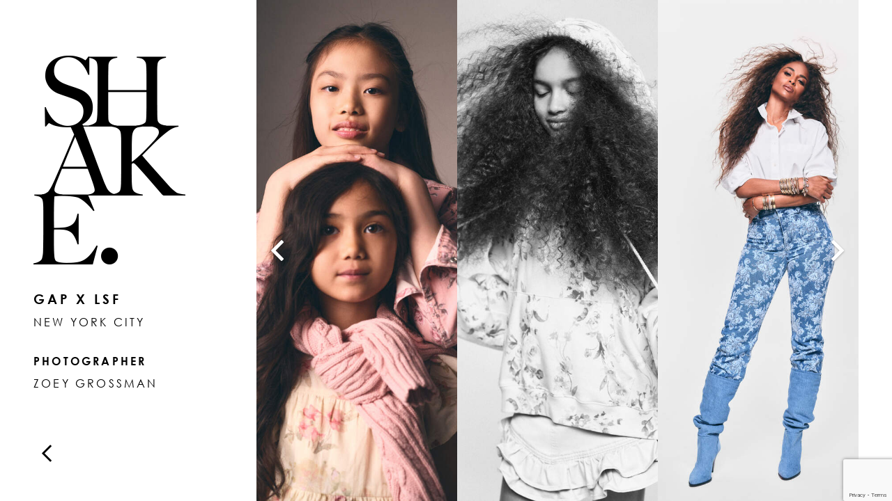

--- FILE ---
content_type: text/html; charset=UTF-8
request_url: https://www.shakeproductions.com/project/gap-x-loveshackfancy-new-york-city-2023-tg1006/
body_size: 13792
content:
<!DOCTYPE HTML>
<html class="" lang="en-US">
<head>
	<meta charset="UTF-8">
	<title>GAP x LSF  &#8211; new york city &#8211; 2023 &#8211; tg1006 &#8211; Shake Productions</title>
<meta name='robots' content='max-image-preview:large' />
<link rel="alternate" type="application/rss+xml" title="Shake Productions &raquo; Feed" href="https://www.shakeproductions.com/feed/" />
<link rel="alternate" title="oEmbed (JSON)" type="application/json+oembed" href="https://www.shakeproductions.com/wp-json/oembed/1.0/embed?url=https%3A%2F%2Fwww.shakeproductions.com%2Fproject%2Fgap-x-loveshackfancy-new-york-city-2023-tg1006%2F" />
<link rel="alternate" title="oEmbed (XML)" type="text/xml+oembed" href="https://www.shakeproductions.com/wp-json/oembed/1.0/embed?url=https%3A%2F%2Fwww.shakeproductions.com%2Fproject%2Fgap-x-loveshackfancy-new-york-city-2023-tg1006%2F&#038;format=xml" />
<meta name="viewport" content="width=device-width, initial-scale=1">
<meta name="SKYPE_TOOLBAR" content="SKYPE_TOOLBAR_PARSER_COMPATIBLE">
<meta name="theme-color" content="#f3f3f3">
<meta property="og:title" content="GAP x LSF  &#8211; new york city &#8211; 2023 &#8211; tg1006 &#8211; Shake Productions">
<meta property="og:url" content="https://www.shakeproductions.com/project/gap-x-loveshackfancy-new-york-city-2023-tg1006/">
<meta property="og:locale" content="en_US">
<meta property="og:site_name" content="Shake Productions">
<meta property="og:type" content="article">
<meta property="og:image" content="https://www.shakeproductions.com/wp-content/uploads/2023/09/tg1006-GAPxLOVESHACKFANCY-2023.e5fe53_web.jpg" itemprop="image">
<style id='wp-img-auto-sizes-contain-inline-css' type='text/css'>
img:is([sizes=auto i],[sizes^="auto," i]){contain-intrinsic-size:3000px 1500px}
/*# sourceURL=wp-img-auto-sizes-contain-inline-css */
</style>
<style id='wp-emoji-styles-inline-css' type='text/css'>

	img.wp-smiley, img.emoji {
		display: inline !important;
		border: none !important;
		box-shadow: none !important;
		height: 1em !important;
		width: 1em !important;
		margin: 0 0.07em !important;
		vertical-align: -0.1em !important;
		background: none !important;
		padding: 0 !important;
	}
/*# sourceURL=wp-emoji-styles-inline-css */
</style>
<style id='classic-theme-styles-inline-css' type='text/css'>
/*! This file is auto-generated */
.wp-block-button__link{color:#fff;background-color:#32373c;border-radius:9999px;box-shadow:none;text-decoration:none;padding:calc(.667em + 2px) calc(1.333em + 2px);font-size:1.125em}.wp-block-file__button{background:#32373c;color:#fff;text-decoration:none}
/*# sourceURL=/wp-includes/css/classic-themes.min.css */
</style>
<link rel='stylesheet' id='us-style-css' href='https://www.shakeproductions.com/wp-content/themes/awssm/css/style.min.css?ver=7.10' type='text/css' media='all' />
<link rel='stylesheet' id='us-responsive-css' href='https://www.shakeproductions.com/wp-content/themes/awssm/common/css/responsive.min.css?ver=7.10' type='text/css' media='all' />
<link rel='stylesheet' id='theme-style-css' href='https://www.shakeproductions.com/wp-content/themes/awssm-child/style.css?ver=7.10' type='text/css' media='all' />
<link rel='stylesheet' id='bsf-Defaults-css' href='https://www.shakeproductions.com/wp-content/uploads/smile_fonts/Defaults/Defaults.css?ver=3.21.1' type='text/css' media='all' />
<link rel='stylesheet' id='ultimate-vc-addons-style-min-css' href='https://www.shakeproductions.com/wp-content/plugins/Ultimate_VC_Addons/assets/min-css/ultimate.min.css?ver=3.21.1' type='text/css' media='all' />
<link rel='stylesheet' id='modal-video-css' href='https://www.shakeproductions.com/wp-content/themes/awssm-child/js/modal-video.min.css?ver=6.9' type='text/css' media='all' />
<link rel='stylesheet' id='shake-style-css' href='https://www.shakeproductions.com/wp-content/themes/awssm-child/shake.css?ver=20260107.15.26' type='text/css' media='all' />
<script type="text/javascript" src="https://www.shakeproductions.com/wp-includes/js/jquery/jquery.min.js?ver=3.7.1" id="jquery-core-js"></script>
<script type="text/javascript" src="https://www.shakeproductions.com/wp-includes/js/jquery/jquery-migrate.min.js?ver=3.4.1" id="jquery-migrate-js"></script>
<script type="text/javascript" src="https://www.shakeproductions.com/wp-includes/js/jquery/ui/core.min.js?ver=1.13.3" id="jquery-ui-core-js"></script>
<script type="text/javascript" src="https://www.shakeproductions.com/wp-content/plugins/Ultimate_VC_Addons/assets/min-js/ultimate.min.js?ver=3.21.1" id="ultimate-vc-addons-script-js"></script>
<script type="text/javascript" src="https://www.shakeproductions.com/wp-content/plugins/Ultimate_VC_Addons/assets/min-js/ultimate_bg.min.js?ver=3.21.1" id="ultimate-vc-addons-row-bg-js"></script>
<script></script><link rel="https://api.w.org/" href="https://www.shakeproductions.com/wp-json/" /><link rel="EditURI" type="application/rsd+xml" title="RSD" href="https://www.shakeproductions.com/xmlrpc.php?rsd" />
<meta name="generator" content="WordPress 6.9" />
<link rel="canonical" href="https://www.shakeproductions.com/project/gap-x-loveshackfancy-new-york-city-2023-tg1006/" />
<link rel='shortlink' href='https://www.shakeproductions.com/?p=2748' />

		<!-- GA Google Analytics @ https://m0n.co/ga -->
		<script>
			(function(i,s,o,g,r,a,m){i['GoogleAnalyticsObject']=r;i[r]=i[r]||function(){
			(i[r].q=i[r].q||[]).push(arguments)},i[r].l=1*new Date();a=s.createElement(o),
			m=s.getElementsByTagName(o)[0];a.async=1;a.src=g;m.parentNode.insertBefore(a,m)
			})(window,document,'script','https://www.google-analytics.com/analytics.js','ga');
			ga('create', 'UA-79548507-1', 'auto');
			ga('send', 'pageview');
		</script>

		<script>
		if ( !/Android|webOS|iPhone|iPad|iPod|BlackBerry|IEMobile|Opera Mini/i.test( navigator.userAgent ) ) {
			var root = document.getElementsByTagName( 'html' )[ 0 ]
			root.className += " no-touch";
		}
	</script>
	<meta name="generator" content="Powered by WPBakery Page Builder - drag and drop page builder for WordPress."/>
<link rel="icon" href="https://www.shakeproductions.com/wp-content/uploads/2021/07/apple-touch-icon-180x180.png" sizes="32x32" />
<link rel="icon" href="https://www.shakeproductions.com/wp-content/uploads/2021/07/apple-touch-icon.png" sizes="192x192" />
<link rel="apple-touch-icon" href="https://www.shakeproductions.com/wp-content/uploads/2021/07/apple-touch-icon-180x180.png" />
<meta name="msapplication-TileImage" content="https://www.shakeproductions.com/wp-content/uploads/2021/07/apple-touch-icon.png" />
<noscript><style> .wpb_animate_when_almost_visible { opacity: 1; }</style></noscript>		<style id="us-theme-options-css">@font-face{font-display:block;font-style:normal;font-family:"fontawesome";font-weight:900;src:url("https://www.shakeproductions.com/wp-content/themes/awssm/fonts/fa-solid-900.woff2?ver=5.14.0") format("woff2"),url("https://www.shakeproductions.com/wp-content/themes/awssm/fonts/fa-solid-900.woff?ver=5.14.0") format("woff")}.fas,.fa{font-family:"fontawesome";font-weight:900}@font-face{font-display:block;font-style:normal;font-family:"fontawesome";font-weight:400;src:url("https://www.shakeproductions.com/wp-content/themes/awssm/fonts/fa-regular-400.woff2?ver=5.14.0") format("woff2"),url("https://www.shakeproductions.com/wp-content/themes/awssm/fonts/fa-regular-400.woff?ver=5.14.0") format("woff")}.far{font-family:"fontawesome";font-weight:400}@font-face{font-display:block;font-style:normal;font-family:"fontawesome";font-weight:300;src:url("https://www.shakeproductions.com/wp-content/themes/awssm/fonts/fa-light-300.woff2?ver=5.14.0") format("woff2"),url("https://www.shakeproductions.com/wp-content/themes/awssm/fonts/fa-light-300.woff?ver=5.14.0") format("woff")}.fal{font-family:"fontawesome";font-weight:300}@font-face{font-display:block;font-style:normal;font-family:"Font Awesome 5 Duotone";font-weight:900;src:url("https://www.shakeproductions.com/wp-content/themes/awssm/fonts/fa-duotone-900.woff2?ver=5.14.0") format("woff2"),url("https://www.shakeproductions.com/wp-content/themes/awssm/fonts/fa-duotone-900.woff?ver=5.14.0") format("woff")}.fad{font-family:"Font Awesome 5 Duotone";font-weight:900;position:relative}@font-face{font-display:block;font-style:normal;font-family:"Font Awesome 5 Brands";font-weight:400;src:url("https://www.shakeproductions.com/wp-content/themes/awssm/fonts/fa-brands-400.woff2?ver=5.14.0") format("woff2"),url("https://www.shakeproductions.com/wp-content/themes/awssm/fonts/fa-brands-400.woff?ver=5.14.0") format("woff")}.fab{font-family:"Font Awesome 5 Brands";font-weight:400}@font-face{font-display:block;font-style:normal;font-family:"Material Icons";font-weight:400;src:url("https://www.shakeproductions.com/wp-content/themes/awssm/fonts/material-icons.woff2?ver=5.14.0") format("woff2"),url("https://www.shakeproductions.com/wp-content/themes/awssm/fonts/material-icons.woff?ver=5.14.0") format("woff")}.material-icons{font-family:"Material Icons";font-weight:400;font-style:normal;letter-spacing:normal;text-transform:none;display:inline-block;white-space:nowrap;word-wrap:normal;direction:ltr;font-feature-settings:"liga";-moz-osx-font-smoothing:grayscale} .style_phone6-1>*{background-image:url(https://www.shakeproductions.com/wp-content/themes/awssm/img/phone-6-black-real.png)} .style_phone6-2>*{background-image:url(https://www.shakeproductions.com/wp-content/themes/awssm/img/phone-6-white-real.png)} .style_phone6-3>*{background-image:url(https://www.shakeproductions.com/wp-content/themes/awssm/img/phone-6-black-flat.png)} .style_phone6-4>*{background-image:url(https://www.shakeproductions.com/wp-content/themes/awssm/img/phone-6-white-flat.png)}.leaflet-default-icon-path{background-image:url(https://www.shakeproductions.com/wp-content/themes/awssm/common/css/vendor/images/marker-icon.png)} html, .l-header .widget, .menu-item-object-us_page_block{font-family:'Century Gothic', sans-serif;font-weight:400;font-size:16px;line-height:24px}@font-face{font-display:swap;font-style:normal;font-family:"Century Gothic";font-weight:400;src:url(https://www.shakeproductions.com/wp-content/uploads/2020/10/CenturyGothic.woff2) format("woff2"), url(https://www.shakeproductions.com/wp-content/uploads/2020/10/CenturyGothic-Bold.woff) format("woff")}@font-face{font-display:swap;font-style:normal;font-family:"Century Gothic";font-weight:700;src:url(https://www.shakeproductions.com/wp-content/uploads/2020/10/CenturyGothic-Bold.woff2) format("woff2"), url(https://www.shakeproductions.com/wp-content/uploads/2020/10/CenturyGothic-Bold.woff) format("woff")}h1{font-family:'Century Gothic', sans-serif;font-weight:700;font-size:3.0rem;line-height:1.2;letter-spacing:0.05em;margin-bottom:1.5rem}h2{font-family:'Century Gothic', sans-serif;font-weight:400;font-size:1rem;line-height:1;letter-spacing:0.2em;margin-bottom:0.5rem;text-transform:uppercase}h3{font-family:'Century Gothic', sans-serif;font-weight:400;font-size:1.7rem;line-height:1.2;letter-spacing:0em;margin-bottom:1.5rem}.widgettitle, .comment-reply-title, h4{font-family:'Century Gothic', sans-serif;font-weight:400;font-size:1.5rem;line-height:1.2;letter-spacing:0em;margin-bottom:1.5rem}h5{font-family:'Century Gothic', sans-serif;font-weight:400;font-size:1.4rem;line-height:1.2;letter-spacing:0em;margin-bottom:1.5rem}h6{font-family:'Century Gothic', sans-serif;font-weight:400;font-size:1.3rem;line-height:1.2;letter-spacing:0em;margin-bottom:1.5rem}@media (max-width:767px){html{font-size:12px;line-height:18px} h1{font-size:3.0rem} h1.vc_custom_heading:not([class*="us_custom_"]){font-size:3.0rem!important} h2{font-size:1rem} h2.vc_custom_heading:not([class*="us_custom_"]){font-size:1rem!important} h3{font-size:1.7rem} h3.vc_custom_heading:not([class*="us_custom_"]){font-size:1.7rem!important} h4, .widgettitle, .comment-reply-title{font-size:1.5rem} h4.vc_custom_heading:not([class*="us_custom_"]){font-size:1.5rem!important} h5{font-size:1.4rem} h5.vc_custom_heading:not([class*="us_custom_"]){font-size:1.4rem!important} h6{font-size:1.3rem} h6.vc_custom_heading:not([class*="us_custom_"]){font-size:1.3rem!important}}body{background:#f3f3f3} body, .l-header.pos_fixed{min-width:1300px} .l-canvas.type_boxed, .l-canvas.type_boxed .l-subheader, .l-canvas.type_boxed~.l-footer{max-width:1300px} .l-subheader-h, .l-section-h, .l-main .aligncenter, .w-tabs-section-content-h{max-width:1070px} .post-password-form{max-width:calc(1070px + 5rem)}@media screen and (max-width:1150px){.l-main .aligncenter{max-width:calc(100vw - 5rem)}} .wpb_text_column:not(:last-child){margin-bottom:1.5rem}@media (max-width:767px){.l-canvas{overflow:hidden} .g-cols.reversed{flex-direction:column-reverse} .g-cols>div:not([class*=" vc_col-"]){width:100%;margin:0 0 1.5rem} .g-cols.type_boxes>div, .g-cols.reversed>div:first-child, .g-cols:not(.reversed)>div:last-child, .g-cols>div.has-fill{margin-bottom:0} .g-cols.type_default>.wpb_column.stretched{margin-left:-1rem;margin-right:-1rem;width:auto} .g-cols.type_boxes>.wpb_column.stretched{margin-left:-2.5rem;margin-right:-2.5rem;width:auto} .align_center_xs, .align_center_xs .w-socials{text-align:center} .align_center_xs .w-hwrapper>*{margin:0.5rem 0;width:100%}} @media (min-width:768px){body.footer_reveal .l-canvas{position:relative;z-index:1} body.footer_reveal .l-footer{position:fixed;bottom:0} .l-section.for_sidebar.at_left>div>.g-cols{flex-direction:row-reverse} .vc_column-inner.type_sticky>.wpb_wrapper{position:-webkit-sticky;position:sticky}} @media screen and (min-width:1150px){.g-cols.type_default>.wpb_column.stretched:first-of-type{margin-left:calc(535px + 1.5rem - 50vw)} .g-cols.type_default>.wpb_column.stretched:last-of-type{margin-right:calc(535px + 1.5rem - 50vw)} .g-cols.type_boxes>.wpb_column.stretched:first-of-type{margin-left:calc(535px - 50vw)} .g-cols.type_boxes>.wpb_column.stretched:last-of-type{margin-right:calc(535px - 50vw)}} button[type="submit"]:not(.w-btn),input[type="submit"]{font-size:12px;line-height:1!important;font-weight:700;font-style:normal;text-transform:uppercase;letter-spacing:0.1em;border-radius:0em;padding:0.8em 1em;box-shadow:0 0em 0em rgba(0,0,0,0.2);background:transparent;border-color:#1a1a1a;color:#1a1a1a!important}button[type="submit"]:not(.w-btn):before,input[type="submit"]{border-width:1px}.no-touch button[type="submit"]:not(.w-btn):hover,.no-touch input[type="submit"]:hover{box-shadow:0 0em 0em rgba(0,0,0,0.2);background:#333333;border-color:transparent;color:#ffffff!important}.us-nav-style_1>*,.navstyle_1>.owl-nav div,.us-btn-style_1{font-family:'Century Gothic', sans-serif;font-size:12px;line-height:1!important;font-weight:700;font-style:normal;text-transform:uppercase;letter-spacing:0.1em;border-radius:0em;padding:0.8em 1em;background:transparent;border-color:#1a1a1a;color:#1a1a1a!important;box-shadow:0 0em 0em rgba(0,0,0,0.2)}.us-nav-style_1>*:before,.navstyle_1>.owl-nav div:before,.us-btn-style_1:before{border-width:1px}.us-nav-style_1>span.current,.no-touch .us-nav-style_1>a:hover,.no-touch .navstyle_1>.owl-nav div:hover,.no-touch .us-btn-style_1:hover{box-shadow:0 0em 0em rgba(0,0,0,0.2);background:#333333;border-color:transparent;color:#ffffff!important}.us-nav-style_1>*{min-width:calc(1em + 2 * 0.8em)}.us-nav-style_2>*,.navstyle_2>.owl-nav div,.us-btn-style_2{font-family:'Century Gothic', sans-serif;font-size:16px;line-height:1.2!important;font-weight:700;font-style:normal;text-transform:none;letter-spacing:0em;border-radius:0.3em;padding:0.8em 1.8em;background:#320c3b;border-color:transparent;color:#000000!important;box-shadow:0 0em 0em rgba(0,0,0,0.2)}.us-nav-style_2>*:before,.navstyle_2>.owl-nav div:before,.us-btn-style_2:before{border-width:0px}.us-nav-style_2>span.current,.no-touch .us-nav-style_2>a:hover,.no-touch .navstyle_2>.owl-nav div:hover,.no-touch .us-btn-style_2:hover{box-shadow:0 0em 0em rgba(0,0,0,0.2);background:#222222;border-color:transparent;color:#ffffff!important}.us-nav-style_2>*{min-width:calc(1.2em + 2 * 0.8em)}.w-filter.state_desktop.style_drop_default .w-filter-item-title,.select2-selection,select,textarea,input:not([type="submit"]),.w-form-checkbox,.w-form-radio{font-size:1rem;font-weight:400;letter-spacing:0em;border-width:0px;border-radius:0rem;background:#f3f3f3;border-color:#dddddd;color:#222222;box-shadow:0px 1px 0px 0px rgba(0,0,0,0.08) inset}body .select2-dropdown{background:#f3f3f3;color:#222222}.w-filter.state_desktop.style_drop_default .w-filter-item-title,.select2-selection,select,input:not([type="submit"]){min-height:2.8rem;line-height:2.8rem;padding:0 0.8rem}select{height:2.8rem}textarea{padding:calc(2.8rem/2 + 0px - 0.7em) 0.8rem}.w-filter.state_desktop.style_drop_default .w-filter-item-title:focus,.select2-container--open .select2-selection,select:focus,textarea:focus,input:not([type="submit"]):focus,input:focus + .w-form-checkbox,input:focus + .w-form-radio{box-shadow:0px 0px 0px 2px}.w-filter-item[data-ui_type="dropdown"] .w-filter-item-values:after,.w-filter.state_desktop.style_drop_default .w-filter-item-title:after,.select2-selection__arrow:after,.w-search-form-btn,.widget_search form:after,.w-form-row-field:after{font-size:1rem;margin:0 0.8rem;color:#222222}.w-form-row-field>i{font-size:1rem;top:calc(2.8rem/2);margin:0px;padding:0 0.8rem;color:#222222}.w-form-row.with_icon input,.w-form-row.with_icon textarea,.w-form-row.with_icon select{padding-left:calc(1.8em + 0.8rem)}.w-form-row.move_label .w-form-row-label{font-size:1rem;top:calc(2.8rem/2 + 0px - 0.7em);margin:0 0.8rem;background-color:#f3f3f3;color:#222222}.w-form-row.with_icon.move_label .w-form-row-label{margin-left:calc(1.6em + 0.8rem)}a, button, input[type="submit"], .ui-slider-handle{outline:none!important}.w-toplink, .w-header-show{background:rgba(0,0,0,0.3)}body{-webkit-tap-highlight-color:rgb(0,0,0)} .has-content-bg-background-color, body.us_iframe, .l-preloader, .l-canvas, .l-footer, .l-popup-box-content, .l-cookie, .g-filters.style_1 .g-filters-item.active, .w-filter.state_mobile .w-filter-list, .w-filter.state_desktop[class*="style_drop_"] .w-filter-item-values, .w-pricing-item-h, .w-tabs.style_default .w-tabs-item.active, .no-touch .w-tabs.style_default .w-tabs-item.active:hover, .w-tabs.style_modern .w-tabs-item:after, .w-tabs.style_timeline .w-tabs-item, .w-tabs.style_timeline .w-tabs-section-header-h, .leaflet-popup-content-wrapper, .leaflet-popup-tip, .wpml-ls-statics-footer{background:#ffffff} .has-content-bg-color, .w-iconbox.style_circle.color_contrast .w-iconbox-icon{color:#ffffff}.has-content-bg-alt-background-color, .w-actionbox.color_light, .g-filters.style_1, .g-filters.style_2 .g-filters-item.active, .w-filter.state_desktop.style_switch_default .w-filter-item-value.selected, .w-flipbox-front, .w-grid-none, .w-ibanner, .w-iconbox.style_circle.color_light .w-iconbox-icon, .w-pricing.style_simple .w-pricing-item-header, .w-pricing.style_cards .w-pricing-item-header, .w-pricing.style_flat .w-pricing-item-h, .w-progbar-bar, .w-progbar.style_3 .w-progbar-bar:before, .w-progbar.style_3 .w-progbar-bar-count, .w-socials.style_solid .w-socials-item-link, .w-tabs.style_default .w-tabs-list, .w-tabs.style_timeline.zephyr .w-tabs-item, .w-tabs.style_timeline.zephyr .w-tabs-section-header-h, .no-touch .l-main .widget_nav_menu a:hover, .no-touch .navstyle_circle.navpos_outside>.owl-nav div:hover, .no-touch .navstyle_block.navpos_outside>.owl-nav div:hover, .smile-icon-timeline-wrap .timeline-wrapper .timeline-block, .smile-icon-timeline-wrap .timeline-feature-item.feat-item, .wpml-ls-legacy-dropdown a, .wpml-ls-legacy-dropdown-click a, .tablepress .row-hover tr:hover td{background:#f3f3f3} .timeline-wrapper .timeline-post-right .ult-timeline-arrow l, .timeline-wrapper .timeline-post-left .ult-timeline-arrow l, .timeline-feature-item.feat-item .ult-timeline-arrow l{border-color:#f3f3f3} .has-content-bg-alt-color{color:#f3f3f3}hr, td, th, .l-section, .vc_column_container, .vc_column-inner, .w-comments .children, .w-image, .w-pricing-item-h, .w-profile, .w-sharing-item, .w-tabs-list, .w-tabs-section, .widget_calendar #calendar_wrap, .l-main .widget_nav_menu .menu, .l-main .widget_nav_menu .menu-item a, .smile-icon-timeline-wrap .timeline-line{border-color:#dddddd} .has-content-border-color, .w-separator.color_border, .w-iconbox.color_light .w-iconbox-icon{color:#dddddd} .has-content-border-background-color, .w-flipbox-back, .w-iconbox.style_circle.color_light .w-iconbox-icon, .no-touch .wpml-ls-sub-menu a:hover{background:#dddddd} .w-iconbox.style_outlined.color_light .w-iconbox-icon, .w-socials.style_outlined .w-socials-item-link, .pagination>:not(.custom)>.page-numbers{box-shadow:0 0 0 2px #dddddd inset}.has-content-heading-color, .l-cookie, h1, h2, h3, h4, h5, h6, .w-counter.color_heading .w-counter-value{color:#000000} .has-content-heading-background-color, .w-progbar.color_heading .w-progbar-bar-h{background:#000000}.l-canvas, .l-footer, .l-popup-box-content, .w-ibanner, .w-filter.state_mobile .w-filter-list, .w-filter.state_desktop[class*="style_drop_"] .w-filter-item-values, .w-iconbox.color_light.style_circle .w-iconbox-icon, .w-tabs.style_timeline .w-tabs-item, .w-tabs.style_timeline .w-tabs-section-header-h, .leaflet-popup-content-wrapper, .leaflet-popup-tip, .has-content-text-color{color:#222222} .has-content-text-background-color, .w-iconbox.style_circle.color_contrast .w-iconbox-icon, .w-scroller-dot span{background:#222222} .w-iconbox.style_outlined.color_contrast .w-iconbox-icon{box-shadow:0 0 0 2px #222222 inset} .w-scroller-dot span{box-shadow:0 0 0 2px #222222}a{color:#000000}.no-touch a:hover, .no-touch .tablepress .sorting:hover, .no-touch .post_navigation.layout_simple a:hover .post_navigation-item-title{color:#f08ca6}.has-content-primary-color, .g-preloader, .l-main .w-contacts-item:before, .w-counter.color_primary .w-counter-value, .g-filters.style_1 .g-filters-item.active, .g-filters.style_3 .g-filters-item.active, .w-filter.state_desktop.style_switch_trendy .w-filter-item-value.selected, .w-iconbox.color_primary .w-iconbox-icon, .w-post-elm .w-post-slider-trigger:hover, .w-separator.color_primary, .w-sharing.type_outlined.color_primary .w-sharing-item, .no-touch .w-sharing.type_simple.color_primary .w-sharing-item:hover .w-sharing-icon, .w-tabs.style_default .w-tabs-item.active, .w-tabs.style_trendy .w-tabs-item.active, .w-tabs-section.active:not(.has_text_color) .w-tabs-section-header, .tablepress .sorting_asc, .tablepress .sorting_desc, .highlight_primary{color:} .has-content-primary-background-color, .l-section.color_primary, .us-btn-style_badge, .no-touch .post_navigation.layout_sided a:hover .post_navigation-item-arrow, .highlight_primary_bg, .w-actionbox.color_primary, .no-touch .g-filters.style_1 .g-filters-item:hover, .no-touch .g-filters.style_2 .g-filters-item:hover, .no-touch .w-filter.state_desktop.style_switch_default .w-filter-item-value:hover, .w-comments-item.bypostauthor .w-comments-item-author span, .w-filter-opener:not(.w-btn) span:after, .w-grid .with_quote_icon, .w-iconbox.style_circle.color_primary .w-iconbox-icon, .no-touch .w-iconbox.style_circle .w-iconbox-icon:before, .no-touch .w-iconbox.style_outlined .w-iconbox-icon:before, .no-touch .w-person-links-item:before, .w-pricing.style_simple .type_featured .w-pricing-item-header, .w-pricing.style_cards .type_featured .w-pricing-item-header, .w-pricing.style_flat .type_featured .w-pricing-item-h, .w-progbar.color_primary .w-progbar-bar-h, .w-sharing.type_solid.color_primary .w-sharing-item, .w-sharing.type_fixed.color_primary .w-sharing-item, .w-sharing.type_outlined.color_primary .w-sharing-item:before, .no-touch .w-sharing-tooltip .w-sharing-item:hover, .w-socials-item-link-hover, .w-tabs-list-bar, .w-tabs.style_modern .w-tabs-list, .w-tabs.style_timeline .w-tabs-item:before, .w-tabs.style_timeline .w-tabs-section-header-h:before, .no-touch .w-header-show:hover, .no-touch .w-toplink.active:hover, .no-touch .pagination>:not(.custom)>.page-numbers:before, .pagination>:not(.custom)>.page-numbers.current, .l-main .widget_nav_menu .menu-item.current-menu-item>a, .rsThumb.rsNavSelected, .select2-results__option--highlighted{background:} .w-tabs.style_default .w-tabs-item.active, .owl-dot.active span, .rsBullet.rsNavSelected span{border-color:} .w-iconbox.color_primary.style_outlined .w-iconbox-icon, .w-sharing.type_outlined.color_primary .w-sharing-item, .w-tabs.style_timeline .w-tabs-item, .w-tabs.style_timeline .w-tabs-section-header-h{box-shadow:0 0 0 2px inset}.has-content-secondary-color, .w-counter.color_secondary .w-counter-value, .w-iconbox.color_secondary .w-iconbox-icon, .w-separator.color_secondary, .w-sharing.type_outlined.color_secondary .w-sharing-item, .no-touch .w-sharing.type_simple.color_secondary .w-sharing-item:hover .w-sharing-icon, .highlight_secondary{color:#333333} .has-content-secondary-background-color, .l-section.color_secondary, .w-actionbox.color_secondary, .no-touch .us-btn-style_badge:hover, .w-iconbox.style_circle.color_secondary .w-iconbox-icon, .w-progbar.color_secondary .w-progbar-bar-h, .w-sharing.type_solid.color_secondary .w-sharing-item, .w-sharing.type_fixed.color_secondary .w-sharing-item, .w-sharing.type_outlined.color_secondary .w-sharing-item:before, .highlight_secondary_bg{background:#333333} .w-iconbox.color_secondary.style_outlined .w-iconbox-icon, .w-sharing.type_outlined.color_secondary .w-sharing-item{box-shadow:0 0 0 2px #333333 inset}.has-content-faded-color, blockquote:before, .w-form-row-description, .l-main .post-author-website, .l-main .w-profile-link.for_logout, .l-main .widget_tag_cloud, .highlight_faded{color:#999999} .has-content-faded-background-color{background:#999999} .l-section.color_alternate, .color_alternate .g-filters.style_1 .g-filters-item.active, .color_alternate .w-pricing-item-h, .color_alternate .w-tabs.style_default .w-tabs-item.active, .color_alternate .w-tabs.style_modern .w-tabs-item:after, .no-touch .color_alternate .w-tabs.style_default .w-tabs-item.active:hover, .color_alternate .w-tabs.style_timeline .w-tabs-item, .color_alternate .w-tabs.style_timeline .w-tabs-section-header-h{background:#320c3b} .color_alternate .w-iconbox.style_circle.color_contrast .w-iconbox-icon{color:#320c3b}.color_alternate .g-filters.style_1, .color_alternate .g-filters.style_2 .g-filters-item.active, .color_alternate .w-filter.state_desktop.style_switch_default .w-filter-item-value.selected, .color_alternate .w-grid-none, .color_alternate .w-iconbox.style_circle.color_light .w-iconbox-icon, .color_alternate .w-pricing.style_simple .w-pricing-item-header, .color_alternate .w-pricing.style_cards .w-pricing-item-header, .color_alternate .w-pricing.style_flat .w-pricing-item-h, .color_alternate .w-progbar-bar, .color_alternate .w-socials.style_solid .w-socials-item-link, .color_alternate .w-tabs.style_default .w-tabs-list, .color_alternate .ginput_container_creditcard{background:#000000}.l-section.color_alternate, .color_alternate td, .color_alternate th, .color_alternate .vc_column_container, .color_alternate .vc_column-inner, .color_alternate .w-comments .children, .color_alternate .w-image, .color_alternate .w-pricing-item-h, .color_alternate .w-profile, .color_alternate .w-sharing-item, .color_alternate .w-tabs-list, .color_alternate .w-tabs-section{border-color:#444444} .color_alternate .w-separator.color_border, .color_alternate .w-iconbox.color_light .w-iconbox-icon{color:#444444} .color_alternate .w-iconbox.style_circle.color_light .w-iconbox-icon{background:#444444} .color_alternate .w-iconbox.style_outlined.color_light .w-iconbox-icon, .color_alternate .w-socials.style_outlined .w-socials-item-link, .color_alternate .pagination>:not(.custom)>.page-numbers{box-shadow:0 0 0 2px #444444 inset}.l-section.color_alternate h1, .l-section.color_alternate h2, .l-section.color_alternate h3, .l-section.color_alternate h4, .l-section.color_alternate h5, .l-section.color_alternate h6, .color_alternate .w-counter.color_heading .w-counter-value{color:#000000} .color_alternate .w-progbar.color_heading .w-progbar-bar-h{background:#000000}.l-section.color_alternate, .color_alternate .w-iconbox.color_contrast .w-iconbox-icon, .color_alternate .w-iconbox.color_light.style_circle .w-iconbox-icon, .color_alternate .w-tabs.style_timeline .w-tabs-item, .color_alternate .w-tabs.style_timeline .w-tabs-section-header-h{color:#000000} .color_alternate .w-iconbox.style_circle.color_contrast .w-iconbox-icon{background:#000000} .color_alternate .w-iconbox.style_outlined.color_contrast .w-iconbox-icon{box-shadow:0 0 0 2px #000000 inset}.color_alternate a{color:#000000}.no-touch .color_alternate a:hover{color:#f08ca6}.color_alternate .highlight_primary, .l-main .color_alternate .w-contacts-item:before, .color_alternate .w-counter.color_primary .w-counter-value, .color_alternate .g-preloader, .color_alternate .g-filters.style_1 .g-filters-item.active, .color_alternate .g-filters.style_3 .g-filters-item.active, .color_alternate .w-filter.state_desktop.style_switch_trendy .w-filter-item-value.selected, .color_alternate .w-iconbox.color_primary .w-iconbox-icon, .color_alternate .w-separator.color_primary, .color_alternate .w-tabs.style_default .w-tabs-item.active, .color_alternate .w-tabs.style_trendy .w-tabs-item.active, .color_alternate .w-tabs-section.active:not(.has_text_color) .w-tabs-section-header{color:#000000} .color_alternate .highlight_primary_bg, .color_alternate .w-actionbox.color_primary, .no-touch .color_alternate .g-filters.style_1 .g-filters-item:hover, .no-touch .color_alternate .g-filters.style_2 .g-filters-item:hover, .no-touch .color_alternate .w-filter.state_desktop.style_switch_default .w-filter-item-value:hover, .color_alternate .w-iconbox.style_circle.color_primary .w-iconbox-icon, .no-touch .color_alternate .w-iconbox.style_circle .w-iconbox-icon:before, .no-touch .color_alternate .w-iconbox.style_outlined .w-iconbox-icon:before, .color_alternate .w-pricing.style_simple .type_featured .w-pricing-item-header, .color_alternate .w-pricing.style_cards .type_featured .w-pricing-item-header, .color_alternate .w-pricing.style_flat .type_featured .w-pricing-item-h, .color_alternate .w-progbar.color_primary .w-progbar-bar-h, .color_alternate .w-tabs.style_modern .w-tabs-list, .color_alternate .w-tabs.style_trendy .w-tabs-item:after, .color_alternate .w-tabs.style_timeline .w-tabs-item:before, .color_alternate .w-tabs.style_timeline .w-tabs-section-header-h:before, .no-touch .color_alternate .pagination>:not(.custom)>.page-numbers:before, .color_alternate .pagination>:not(.custom)>.page-numbers.current{background:#000000} .color_alternate .w-tabs.style_default .w-tabs-item.active, .no-touch .color_alternate .w-tabs.style_default .w-tabs-item.active:hover{border-color:#000000} .color_alternate .w-iconbox.color_primary.style_outlined .w-iconbox-icon, .color_alternate .w-tabs.style_timeline .w-tabs-item, .color_alternate .w-tabs.style_timeline .w-tabs-section-header-h{box-shadow:0 0 0 2px #000000 inset}.color_alternate .highlight_secondary, .color_alternate .w-counter.color_secondary .w-counter-value, .color_alternate .w-iconbox.color_secondary .w-iconbox-icon, .color_alternate .w-separator.color_secondary{color:#000000} .color_alternate .highlight_secondary_bg, .color_alternate .w-actionbox.color_secondary, .color_alternate .w-iconbox.style_circle.color_secondary .w-iconbox-icon, .color_alternate .w-progbar.color_secondary .w-progbar-bar-h{background:#000000} .color_alternate .w-iconbox.color_secondary.style_outlined .w-iconbox-icon{box-shadow:0 0 0 2px #000000 inset}.color_alternate .highlight_faded, .color_alternate .w-profile-link.for_logout{color:#666666} .color_footer-top{background:#ffffff}.color_footer-top .w-socials.style_solid .w-socials-item-link{background:#f3f3f3}.color_footer-top, .color_footer-top td, .color_footer-top th, .color_footer-top .vc_column_container, .color_footer-top .vc_column-inner, .color_footer-top .w-image, .color_footer-top .w-pricing-item-h, .color_footer-top .w-profile, .color_footer-top .w-sharing-item, .color_footer-top .w-tabs-list, .color_footer-top .w-tabs-section{border-color:#dddddd} .color_footer-top .w-separator.color_border{color:#dddddd} .color_footer-top .w-socials.style_outlined .w-socials-item-link{box-shadow:0 0 0 2px #dddddd inset}.color_footer-top{color:#999999}.color_footer-top a{color:#000000}.no-touch .color_footer-top a:hover{color:#000000} .color_footer-bottom{background:#ffffff}.color_footer-bottom .w-socials.style_solid .w-socials-item-link{background:#f3f3f3}.color_footer-bottom, .color_footer-bottom td, .color_footer-bottom th, .color_footer-bottom .vc_column_container, .color_footer-bottom .vc_column-inner, .color_footer-bottom .w-image, .color_footer-bottom .w-pricing-item-h, .color_footer-bottom .w-profile, .color_footer-bottom .w-sharing-item, .color_footer-bottom .w-tabs-list, .color_footer-bottom .w-tabs-section{border-color:#dddddd} .color_footer-bottom .w-separator.color_border{color:#dddddd} .color_footer-bottom .w-socials.style_outlined .w-socials-item-link{box-shadow:0 0 0 2px #dddddd inset}.color_footer-bottom{color:#999999}.color_footer-bottom a{color:#000000}.no-touch .color_footer-bottom a:hover{color:#000000}</style>
				<style id="us-custom-css">.page .ctct-banner-content div.ctct-form-banner form.ctct-form-custom button.ctct-form-button{margin-left:0px;margin-top:28px;font-family:'Century Gothic', sans-serif;text-transform:uppercase;padding:14px 16px!important;margin-right:0} .page .ctct-banner-form button[type="submit"]:not(.w-btn), input[type="submit"]{color:#FFF!important} .page .ctct-banner-form button[type="submit"]:not(.w-btn):hover, .page .ctct-banner-content div.ctct-form-banner form.ctct-form-custom button.ctct-form-button{text-transform:uppercase!important} .page .ctct-banner-content div.ctct-form-defaults h2.ctct-form-header, .page .ctct-banner-content div.ctct-form-defaults p.ctct-form-text, .page .ctct-banner-content div.ctct-form-defaults, .page .ctct-banner-content div.ctct-form-banner form.ctct-form-custom input.ctct-form-element, .page .ctct-banner-content div.ctct-form-defaults p.ctct-gdpr-text{font-family:'Century Gothic', sans-serif!important}</style>
		<!-- Begin Constant Contact Active Forms -->
<script> var _ctct_m = "565919a349750cac18feebe543b50c0b"; </script>
<script id="signupScript" src="//static.ctctcdn.com/js/signup-form-widget/current/signup-form-widget.min.js" async defer></script>
<!-- End Constant Contact Active Forms --><style id="us-design-options-css">.us_custom_278d8c57{padding-top:0!important;padding-bottom:0!important}.us_custom_9de87d4e{font-weight:700!important}</style><style id='global-styles-inline-css' type='text/css'>
:root{--wp--preset--aspect-ratio--square: 1;--wp--preset--aspect-ratio--4-3: 4/3;--wp--preset--aspect-ratio--3-4: 3/4;--wp--preset--aspect-ratio--3-2: 3/2;--wp--preset--aspect-ratio--2-3: 2/3;--wp--preset--aspect-ratio--16-9: 16/9;--wp--preset--aspect-ratio--9-16: 9/16;--wp--preset--color--black: #000000;--wp--preset--color--cyan-bluish-gray: #abb8c3;--wp--preset--color--white: #ffffff;--wp--preset--color--pale-pink: #f78da7;--wp--preset--color--vivid-red: #cf2e2e;--wp--preset--color--luminous-vivid-orange: #ff6900;--wp--preset--color--luminous-vivid-amber: #fcb900;--wp--preset--color--light-green-cyan: #7bdcb5;--wp--preset--color--vivid-green-cyan: #00d084;--wp--preset--color--pale-cyan-blue: #8ed1fc;--wp--preset--color--vivid-cyan-blue: #0693e3;--wp--preset--color--vivid-purple: #9b51e0;--wp--preset--gradient--vivid-cyan-blue-to-vivid-purple: linear-gradient(135deg,rgb(6,147,227) 0%,rgb(155,81,224) 100%);--wp--preset--gradient--light-green-cyan-to-vivid-green-cyan: linear-gradient(135deg,rgb(122,220,180) 0%,rgb(0,208,130) 100%);--wp--preset--gradient--luminous-vivid-amber-to-luminous-vivid-orange: linear-gradient(135deg,rgb(252,185,0) 0%,rgb(255,105,0) 100%);--wp--preset--gradient--luminous-vivid-orange-to-vivid-red: linear-gradient(135deg,rgb(255,105,0) 0%,rgb(207,46,46) 100%);--wp--preset--gradient--very-light-gray-to-cyan-bluish-gray: linear-gradient(135deg,rgb(238,238,238) 0%,rgb(169,184,195) 100%);--wp--preset--gradient--cool-to-warm-spectrum: linear-gradient(135deg,rgb(74,234,220) 0%,rgb(151,120,209) 20%,rgb(207,42,186) 40%,rgb(238,44,130) 60%,rgb(251,105,98) 80%,rgb(254,248,76) 100%);--wp--preset--gradient--blush-light-purple: linear-gradient(135deg,rgb(255,206,236) 0%,rgb(152,150,240) 100%);--wp--preset--gradient--blush-bordeaux: linear-gradient(135deg,rgb(254,205,165) 0%,rgb(254,45,45) 50%,rgb(107,0,62) 100%);--wp--preset--gradient--luminous-dusk: linear-gradient(135deg,rgb(255,203,112) 0%,rgb(199,81,192) 50%,rgb(65,88,208) 100%);--wp--preset--gradient--pale-ocean: linear-gradient(135deg,rgb(255,245,203) 0%,rgb(182,227,212) 50%,rgb(51,167,181) 100%);--wp--preset--gradient--electric-grass: linear-gradient(135deg,rgb(202,248,128) 0%,rgb(113,206,126) 100%);--wp--preset--gradient--midnight: linear-gradient(135deg,rgb(2,3,129) 0%,rgb(40,116,252) 100%);--wp--preset--font-size--small: 13px;--wp--preset--font-size--medium: 20px;--wp--preset--font-size--large: 36px;--wp--preset--font-size--x-large: 42px;--wp--preset--spacing--20: 0.44rem;--wp--preset--spacing--30: 0.67rem;--wp--preset--spacing--40: 1rem;--wp--preset--spacing--50: 1.5rem;--wp--preset--spacing--60: 2.25rem;--wp--preset--spacing--70: 3.38rem;--wp--preset--spacing--80: 5.06rem;--wp--preset--shadow--natural: 6px 6px 9px rgba(0, 0, 0, 0.2);--wp--preset--shadow--deep: 12px 12px 50px rgba(0, 0, 0, 0.4);--wp--preset--shadow--sharp: 6px 6px 0px rgba(0, 0, 0, 0.2);--wp--preset--shadow--outlined: 6px 6px 0px -3px rgb(255, 255, 255), 6px 6px rgb(0, 0, 0);--wp--preset--shadow--crisp: 6px 6px 0px rgb(0, 0, 0);}:where(.is-layout-flex){gap: 0.5em;}:where(.is-layout-grid){gap: 0.5em;}body .is-layout-flex{display: flex;}.is-layout-flex{flex-wrap: wrap;align-items: center;}.is-layout-flex > :is(*, div){margin: 0;}body .is-layout-grid{display: grid;}.is-layout-grid > :is(*, div){margin: 0;}:where(.wp-block-columns.is-layout-flex){gap: 2em;}:where(.wp-block-columns.is-layout-grid){gap: 2em;}:where(.wp-block-post-template.is-layout-flex){gap: 1.25em;}:where(.wp-block-post-template.is-layout-grid){gap: 1.25em;}.has-black-color{color: var(--wp--preset--color--black) !important;}.has-cyan-bluish-gray-color{color: var(--wp--preset--color--cyan-bluish-gray) !important;}.has-white-color{color: var(--wp--preset--color--white) !important;}.has-pale-pink-color{color: var(--wp--preset--color--pale-pink) !important;}.has-vivid-red-color{color: var(--wp--preset--color--vivid-red) !important;}.has-luminous-vivid-orange-color{color: var(--wp--preset--color--luminous-vivid-orange) !important;}.has-luminous-vivid-amber-color{color: var(--wp--preset--color--luminous-vivid-amber) !important;}.has-light-green-cyan-color{color: var(--wp--preset--color--light-green-cyan) !important;}.has-vivid-green-cyan-color{color: var(--wp--preset--color--vivid-green-cyan) !important;}.has-pale-cyan-blue-color{color: var(--wp--preset--color--pale-cyan-blue) !important;}.has-vivid-cyan-blue-color{color: var(--wp--preset--color--vivid-cyan-blue) !important;}.has-vivid-purple-color{color: var(--wp--preset--color--vivid-purple) !important;}.has-black-background-color{background-color: var(--wp--preset--color--black) !important;}.has-cyan-bluish-gray-background-color{background-color: var(--wp--preset--color--cyan-bluish-gray) !important;}.has-white-background-color{background-color: var(--wp--preset--color--white) !important;}.has-pale-pink-background-color{background-color: var(--wp--preset--color--pale-pink) !important;}.has-vivid-red-background-color{background-color: var(--wp--preset--color--vivid-red) !important;}.has-luminous-vivid-orange-background-color{background-color: var(--wp--preset--color--luminous-vivid-orange) !important;}.has-luminous-vivid-amber-background-color{background-color: var(--wp--preset--color--luminous-vivid-amber) !important;}.has-light-green-cyan-background-color{background-color: var(--wp--preset--color--light-green-cyan) !important;}.has-vivid-green-cyan-background-color{background-color: var(--wp--preset--color--vivid-green-cyan) !important;}.has-pale-cyan-blue-background-color{background-color: var(--wp--preset--color--pale-cyan-blue) !important;}.has-vivid-cyan-blue-background-color{background-color: var(--wp--preset--color--vivid-cyan-blue) !important;}.has-vivid-purple-background-color{background-color: var(--wp--preset--color--vivid-purple) !important;}.has-black-border-color{border-color: var(--wp--preset--color--black) !important;}.has-cyan-bluish-gray-border-color{border-color: var(--wp--preset--color--cyan-bluish-gray) !important;}.has-white-border-color{border-color: var(--wp--preset--color--white) !important;}.has-pale-pink-border-color{border-color: var(--wp--preset--color--pale-pink) !important;}.has-vivid-red-border-color{border-color: var(--wp--preset--color--vivid-red) !important;}.has-luminous-vivid-orange-border-color{border-color: var(--wp--preset--color--luminous-vivid-orange) !important;}.has-luminous-vivid-amber-border-color{border-color: var(--wp--preset--color--luminous-vivid-amber) !important;}.has-light-green-cyan-border-color{border-color: var(--wp--preset--color--light-green-cyan) !important;}.has-vivid-green-cyan-border-color{border-color: var(--wp--preset--color--vivid-green-cyan) !important;}.has-pale-cyan-blue-border-color{border-color: var(--wp--preset--color--pale-cyan-blue) !important;}.has-vivid-cyan-blue-border-color{border-color: var(--wp--preset--color--vivid-cyan-blue) !important;}.has-vivid-purple-border-color{border-color: var(--wp--preset--color--vivid-purple) !important;}.has-vivid-cyan-blue-to-vivid-purple-gradient-background{background: var(--wp--preset--gradient--vivid-cyan-blue-to-vivid-purple) !important;}.has-light-green-cyan-to-vivid-green-cyan-gradient-background{background: var(--wp--preset--gradient--light-green-cyan-to-vivid-green-cyan) !important;}.has-luminous-vivid-amber-to-luminous-vivid-orange-gradient-background{background: var(--wp--preset--gradient--luminous-vivid-amber-to-luminous-vivid-orange) !important;}.has-luminous-vivid-orange-to-vivid-red-gradient-background{background: var(--wp--preset--gradient--luminous-vivid-orange-to-vivid-red) !important;}.has-very-light-gray-to-cyan-bluish-gray-gradient-background{background: var(--wp--preset--gradient--very-light-gray-to-cyan-bluish-gray) !important;}.has-cool-to-warm-spectrum-gradient-background{background: var(--wp--preset--gradient--cool-to-warm-spectrum) !important;}.has-blush-light-purple-gradient-background{background: var(--wp--preset--gradient--blush-light-purple) !important;}.has-blush-bordeaux-gradient-background{background: var(--wp--preset--gradient--blush-bordeaux) !important;}.has-luminous-dusk-gradient-background{background: var(--wp--preset--gradient--luminous-dusk) !important;}.has-pale-ocean-gradient-background{background: var(--wp--preset--gradient--pale-ocean) !important;}.has-electric-grass-gradient-background{background: var(--wp--preset--gradient--electric-grass) !important;}.has-midnight-gradient-background{background: var(--wp--preset--gradient--midnight) !important;}.has-small-font-size{font-size: var(--wp--preset--font-size--small) !important;}.has-medium-font-size{font-size: var(--wp--preset--font-size--medium) !important;}.has-large-font-size{font-size: var(--wp--preset--font-size--large) !important;}.has-x-large-font-size{font-size: var(--wp--preset--font-size--x-large) !important;}
/*# sourceURL=global-styles-inline-css */
</style>
</head>
<body class="wp-singular us_portfolio-template-default single single-us_portfolio postid-2748 wp-embed-responsive wp-theme-awssm wp-child-theme-awssm-child l-body AWSSM_7.10 us-core_7.10 header_hor headerinpos_top state_default wpb-js-composer js-comp-ver-8.7.2 vc_responsive" itemscope itemtype="https://schema.org/WebPage">

<div class="l-canvas type_wide">
	<main id="page-content" class="l-main" itemprop="mainContentOfPage">
	<section class="l-section wpb_row us_custom_278d8c57 height_full valign_center width_full"><div class="l-section-h i-cf"><div class="g-cols vc_row type_default valign_middle"><div class="vc_col-sm-3 wpb_column vc_column_container"><div class="vc_column-inner"><div class="wpb_wrapper"><div class="g-cols wpb_row  type_default valign_top vc_inner project-sidebar"><div class="vc_col-sm-12 wpb_column vc_column_container"><div class="vc_column-inner"><div class="wpb_wrapper"><div class="w-image logo align_none"><a title="Home" href="https://www.shakeproductions.com/" aria-label="Link" class="w-image-h"><img width="218" height="300" src="https://www.shakeproductions.com/wp-content/uploads/2020/10/logo.png" class="attachment-full size-full" alt="" decoding="async" fetchpriority="high" /></a></div><h2 class="w-post-elm post_title entry-title color_link_inherit hidden">GAP x LSF  &#8211; new york city &#8211; 2023 &#8211; tg1006</h2><h2 class="w-post-elm post_custom_field type_text post_title">GAP x LSF</h2><h2 class="w-post-elm post_custom_field type_text">new york city</h2><div class="w-separator size_small"></div></div></div></div></div><div class="g-cols wpb_row  type_default valign_top vc_inner project-stills-sidebar hidden"><div class="vc_col-sm-12 wpb_column vc_column_container"><div class="vc_column-inner"><div class="wpb_wrapper"><h2 style="text-align: left" class="vc_custom_heading vc_do_custom_heading us_custom_9de87d4e" >Photographer</h2><h2 class="w-post-elm post_custom_field type_text">zoey grossman</h2></div></div></div></div><div class="g-cols wpb_row  type_default valign_top vc_inner project-motion-sidebar hidden"><div class="vc_col-sm-12 wpb_column vc_column_container"><div class="vc_column-inner"><div class="wpb_wrapper"><h2 style="text-align: left" class="vc_custom_heading vc_do_custom_heading us_custom_9de87d4e" >Director</h2><h2 class="w-post-elm post_custom_field type_text"></h2></div></div></div></div><div class="g-cols wpb_row  type_default valign_top vc_inner project-sidebar-bottom"><div class="vc_col-sm-12 wpb_column vc_column_container"><div class="vc_column-inner"><div class="wpb_wrapper"><div class="w-separator size_medium"></div>
			<div class="ult_dual_button  ult-adjust-bottom-margin to-left  hidden project-motion-switcher"  data-response="off" id="ult_btn_3265429149">

			<div id="dualbtn-2664" class="ulitmate_dual_buttons ult-dual-btn3 ult_main_dualbtn " data-bcolor="#333333"data-bhcolor="">

			<div class="ult_dualbutton-wrapper btn-inline place-template bt1 "><a href="#stills" title="Stills"  class="ult_ivan_button round-square with-icon icon-before with-text place-template ult_dual1" style=";margin-right:px;;background-color:#ffffff !important;; border-color:#333333;border-style:;border-width:0px;border-radius:px;;">
			<span class="ult-dual-btn-1 Style 2" style=""  data-bgcolor="#ffffff" data-bghovercolor="rgba(255,255,255,0.01)" data-icon_color="#ffffff" data-icon_hover_color="#f08ca6" data-textcolor="#333333" data-texthovercolor="#f08ca6" data-iconbgcolor="transperent" data-iconbghovercolor="transperent" data-iconborder="transperent" data-iconhoverborder="transperent" >
			<span class="icon-simple icon-left1 ult_btn1span "  style="; ">
<span class="aio-icon btn1icon none hidden project-motion-switcher"  style="color:#ffffff;font-size:15px;">
	<i class="Defaults-camera-retro" ></i>
</span></span>
			<span class="text-btn ult-dual-button-title ult-responsive"  data-ultimate-target='#dualbtn-2664 .ult-dual-button-title'  data-responsive-json-new='{"font-size":"desktop:15px;","line-height":"desktop:15px;"}'  style="font-weight:normal;color:#333333;">STILLS</span>

			</span>
			</a><span class="middle-text" style="line-height: 1.8em;color:rgba(255,255,255,0.01);background-color:rgba(255,255,255,0.01);border-width:0px;">
			<span class="middle-inner"  ><i class=""></i></span>
			</span>

			</div>

			<div class="ult_dualbutton-wrapper btn-inline place-template btn2 "><a href="#motion" title="Motion"  class="ult_ivan_button round-square with-icon icon-after with-text place-template ult_dual2"  style=";background-color:#ffffff !important;;margin-left:px;;border-color:#333333;border-style:;border-width:0px;border-radius:px;">
			<span class="ult-dual-btn-2 Style 2"  data-bgcolor="#ffffff" data-bghovercolor="rgba(255,255,255,0.01)" data-icon_color="#000000" data-icon_hover_color="#f08ca6" data-textcolor="#333333" data-texthovercolor="#f08ca6" data-iconbgcolor="transperent" data-iconbghovercolor="transperent" data-iconborder="transperent" data-iconhoverborder="transperent" >
			<span class="text-btn ult-dual-button-title" style="font-weight:normal;color:#333333;">MOTION</span>

			<span class="icon-simple icon-right2 ult_btn1span "  style="; ">
<span class="aio-icon btn1icon none "  style="color:#000000;font-size:15px;display:inline-block;">
	<i class="Defaults-play" ></i>
</span></span>
			</span>
			</a></div>
			</div>
			</div><div class="w-btn-wrapper width_auto align_left"><a class="w-btn us-btn-style_1 icon_atleft" href="#" onclick="projectBackButton();"><i class="far fa-chevron-left"></i><span class="w-btn-label">Back to projects</span></a></div></div></div></div></div></div></div></div><div class="vc_col-sm-9 wpb_column vc_column_container"><div class="vc_column-inner"><div class="wpb_wrapper"><div class="g-cols wpb_row  type_default valign_top vc_inner project-stills-wrapper"><div class="vc_col-sm-12 wpb_column vc_column_container"><div class="vc_column-inner"><div class="wpb_wrapper"><div class="w-grid ppgrid type_carousel layout_80 no_gap ratio_3x4" id="us_grid_1" data-grid-filter="false"><style id="us_grid_1_css">#us_grid_1 .owl-nav div{font-size:3rem}#us_grid_1 .w-grid-item-h:before{padding-bottom:133.3333%}</style><style>.layout_80 .w-grid-item-h:before{padding-bottom:133.3333%}.layout_80 .w-grid-item-h{}.layout_80 .usg_post_image_1{transition-duration:0.3s;transform-origin:50% 50%;transform:scale(1) translate(0%,0%)}.layout_80 .w-grid-item-h:hover .usg_post_image_1{transform:scale(1.20) translate(0%,0%);opacity:1}.layout_80 .usg_post_image_1{height:100%!important;margin-bottom:0.5rem!important;position:absolute!important}</style><div class="w-grid-list owl-carousel navstyle_block navpos_inside" ><article class="w-grid-item post-2755 attachment type-attachment status-inherit hentry" data-id="2755">
	<div class="w-grid-item-h">
					<a class="w-grid-item-anchor" href="https://www.shakeproductions.com/wp-content/uploads/2023/09/tg1006-GAPxLOVESHACKFANCY-2023.f57d2e_web.jpg" ref="magnificPopupGrid" title="GP ON-FIGURE MARKETING"></a>
				<div class="w-post-elm post_image usg_post_image_1 has_height stretched ppimage shake-gallery-popup"><img width="848" height="1131" src="https://www.shakeproductions.com/wp-content/uploads/2023/09/tg1006-GAPxLOVESHACKFANCY-2023.f57d2e_web.jpg" class="attachment-full size-full" alt="" decoding="async" loading="lazy" srcset="https://www.shakeproductions.com/wp-content/uploads/2023/09/tg1006-GAPxLOVESHACKFANCY-2023.f57d2e_web.jpg 848w, https://www.shakeproductions.com/wp-content/uploads/2023/09/tg1006-GAPxLOVESHACKFANCY-2023.f57d2e_web-345x460.jpg 345w" sizes="auto, (max-width: 848px) 100vw, 848px" /></div>	</div>
</article>
<article class="w-grid-item post-2750 attachment type-attachment status-inherit hentry" data-id="2750">
	<div class="w-grid-item-h">
					<a class="w-grid-item-anchor" href="https://www.shakeproductions.com/wp-content/uploads/2023/09/tg1006-GAPxLOVESHACKFANCY-2023.8e124a_web.jpg" ref="magnificPopupGrid" title="GP ON-FIGURE MARKETING"></a>
				<div class="w-post-elm post_image usg_post_image_1 has_height stretched ppimage shake-gallery-popup"><img width="848" height="1131" src="https://www.shakeproductions.com/wp-content/uploads/2023/09/tg1006-GAPxLOVESHACKFANCY-2023.8e124a_web.jpg" class="attachment-full size-full" alt="" decoding="async" loading="lazy" srcset="https://www.shakeproductions.com/wp-content/uploads/2023/09/tg1006-GAPxLOVESHACKFANCY-2023.8e124a_web.jpg 848w, https://www.shakeproductions.com/wp-content/uploads/2023/09/tg1006-GAPxLOVESHACKFANCY-2023.8e124a_web-345x460.jpg 345w" sizes="auto, (max-width: 848px) 100vw, 848px" /></div>	</div>
</article>
<article class="w-grid-item post-2749 attachment type-attachment status-inherit hentry" data-id="2749">
	<div class="w-grid-item-h">
					<a class="w-grid-item-anchor" href="https://www.shakeproductions.com/wp-content/uploads/2023/09/tg1006-GAPxLOVESHACKFANCY-2023.0c0cbb_web.jpg" ref="magnificPopupGrid" title="GP ON-FIGURE MARKETING"></a>
				<div class="w-post-elm post_image usg_post_image_1 has_height stretched ppimage shake-gallery-popup"><img width="848" height="1131" src="https://www.shakeproductions.com/wp-content/uploads/2023/09/tg1006-GAPxLOVESHACKFANCY-2023.0c0cbb_web.jpg" class="attachment-full size-full" alt="" decoding="async" loading="lazy" srcset="https://www.shakeproductions.com/wp-content/uploads/2023/09/tg1006-GAPxLOVESHACKFANCY-2023.0c0cbb_web.jpg 848w, https://www.shakeproductions.com/wp-content/uploads/2023/09/tg1006-GAPxLOVESHACKFANCY-2023.0c0cbb_web-345x460.jpg 345w" sizes="auto, (max-width: 848px) 100vw, 848px" /></div>	</div>
</article>
<article class="w-grid-item post-2751 attachment type-attachment status-inherit hentry" data-id="2751">
	<div class="w-grid-item-h">
					<a class="w-grid-item-anchor" href="https://www.shakeproductions.com/wp-content/uploads/2023/09/tg1006-GAPxLOVESHACKFANCY-2023.51c40d_web.jpg" ref="magnificPopupGrid" title="GP ON-FIGURE MARKETING"></a>
				<div class="w-post-elm post_image usg_post_image_1 has_height stretched ppimage shake-gallery-popup"><img width="848" height="1131" src="https://www.shakeproductions.com/wp-content/uploads/2023/09/tg1006-GAPxLOVESHACKFANCY-2023.51c40d_web.jpg" class="attachment-full size-full" alt="" decoding="async" loading="lazy" srcset="https://www.shakeproductions.com/wp-content/uploads/2023/09/tg1006-GAPxLOVESHACKFANCY-2023.51c40d_web.jpg 848w, https://www.shakeproductions.com/wp-content/uploads/2023/09/tg1006-GAPxLOVESHACKFANCY-2023.51c40d_web-345x460.jpg 345w" sizes="auto, (max-width: 848px) 100vw, 848px" /></div>	</div>
</article>
<article class="w-grid-item post-2753 attachment type-attachment status-inherit hentry" data-id="2753">
	<div class="w-grid-item-h">
					<a class="w-grid-item-anchor" href="https://www.shakeproductions.com/wp-content/uploads/2023/09/tg1006-GAPxLOVESHACKFANCY-2023.e88a2a_web.jpg" ref="magnificPopupGrid" title="GP ON-FIGURE MARKETING"></a>
				<div class="w-post-elm post_image usg_post_image_1 has_height stretched ppimage shake-gallery-popup"><img width="848" height="1131" src="https://www.shakeproductions.com/wp-content/uploads/2023/09/tg1006-GAPxLOVESHACKFANCY-2023.e88a2a_web.jpg" class="attachment-full size-full" alt="" decoding="async" loading="lazy" srcset="https://www.shakeproductions.com/wp-content/uploads/2023/09/tg1006-GAPxLOVESHACKFANCY-2023.e88a2a_web.jpg 848w, https://www.shakeproductions.com/wp-content/uploads/2023/09/tg1006-GAPxLOVESHACKFANCY-2023.e88a2a_web-345x460.jpg 345w" sizes="auto, (max-width: 848px) 100vw, 848px" /></div>	</div>
</article>
<article class="w-grid-item post-2752 attachment type-attachment status-inherit hentry" data-id="2752">
	<div class="w-grid-item-h">
					<a class="w-grid-item-anchor" href="https://www.shakeproductions.com/wp-content/uploads/2023/09/tg1006-GAPxLOVESHACKFANCY-2023.e5fe53_web.jpg" ref="magnificPopupGrid" title="GP ON-FIGURE MARKETING"></a>
				<div class="w-post-elm post_image usg_post_image_1 has_height stretched ppimage shake-gallery-popup"><img width="848" height="1131" src="https://www.shakeproductions.com/wp-content/uploads/2023/09/tg1006-GAPxLOVESHACKFANCY-2023.e5fe53_web.jpg" class="attachment-full size-full" alt="" decoding="async" loading="lazy" srcset="https://www.shakeproductions.com/wp-content/uploads/2023/09/tg1006-GAPxLOVESHACKFANCY-2023.e5fe53_web.jpg 848w, https://www.shakeproductions.com/wp-content/uploads/2023/09/tg1006-GAPxLOVESHACKFANCY-2023.e5fe53_web-345x460.jpg 345w" sizes="auto, (max-width: 848px) 100vw, 848px" /></div>	</div>
</article>
<article class="w-grid-item post-2754 attachment type-attachment status-inherit hentry" data-id="2754">
	<div class="w-grid-item-h">
					<a class="w-grid-item-anchor" href="https://www.shakeproductions.com/wp-content/uploads/2023/09/tg1006-GAPxLOVESHACKFANCY-2023.ebffea_web.jpg" ref="magnificPopupGrid" title="GP ON-FIGURE MARKETING"></a>
				<div class="w-post-elm post_image usg_post_image_1 has_height stretched ppimage shake-gallery-popup"><img width="848" height="1131" src="https://www.shakeproductions.com/wp-content/uploads/2023/09/tg1006-GAPxLOVESHACKFANCY-2023.ebffea_web.jpg" class="attachment-full size-full" alt="" decoding="async" loading="lazy" srcset="https://www.shakeproductions.com/wp-content/uploads/2023/09/tg1006-GAPxLOVESHACKFANCY-2023.ebffea_web.jpg 848w, https://www.shakeproductions.com/wp-content/uploads/2023/09/tg1006-GAPxLOVESHACKFANCY-2023.ebffea_web-345x460.jpg 345w" sizes="auto, (max-width: 848px) 100vw, 848px" /></div>	</div>
</article>
</div><div class="g-preloader type_1">
	<div></div>
</div>
	<div class="w-grid-json hidden" onclick='return {&quot;action&quot;:&quot;us_ajax_grid&quot;,&quot;ajax_url&quot;:&quot;https:\/\/www.shakeproductions.com\/wp-admin\/admin-ajax.php&quot;,&quot;infinite_scroll&quot;:0,&quot;max_num_pages&quot;:1,&quot;pagination&quot;:&quot;none&quot;,&quot;permalink_url&quot;:&quot;https:\/\/www.shakeproductions.com\/project\/gap-x-loveshackfancy-new-york-city-2023-tg1006&quot;,&quot;template_vars&quot;:{&quot;columns&quot;:&quot;3&quot;,&quot;exclude_items&quot;:&quot;none&quot;,&quot;img_size&quot;:&quot;full&quot;,&quot;ignore_items_size&quot;:false,&quot;items_layout&quot;:&quot;80&quot;,&quot;items_offset&quot;:&quot;1&quot;,&quot;load_animation&quot;:&quot;none&quot;,&quot;overriding_link&quot;:&quot;popup_post_image&quot;,&quot;post_id&quot;:81,&quot;query_args&quot;:{&quot;post_type&quot;:&quot;attachment&quot;,&quot;post_status&quot;:&quot;inherit&quot;,&quot;post__in&quot;:[&quot;2749&quot;,&quot;2750&quot;,&quot;2751&quot;,&quot;2752&quot;,&quot;2753&quot;,&quot;2754&quot;,&quot;2755&quot;],&quot;post__not_in&quot;:[2748],&quot;orderby&quot;:&quot;RAND(1914997287)&quot;,&quot;posts_per_page&quot;:999},&quot;type&quot;:&quot;carousel&quot;,&quot;us_grid_ajax_index&quot;:1,&quot;us_grid_filter_params&quot;:null,&quot;us_grid_index&quot;:1,&quot;_us_grid_post_type&quot;:&quot;acf_gallery_project_images&quot;},&quot;carousel_settings&quot;:{&quot;autoHeight&quot;:0,&quot;autoplay&quot;:0,&quot;carousel_fade&quot;:0,&quot;center&quot;:0,&quot;dots&quot;:0,&quot;items&quot;:&quot;3&quot;,&quot;loop&quot;:false,&quot;nav&quot;:1,&quot;slideby&quot;:&quot;1&quot;,&quot;smooth_play&quot;:0,&quot;speed&quot;:250,&quot;timeout&quot;:3000,&quot;transition&quot;:&quot;cubic-bezier(.78,.13,.15,.86)&quot;},&quot;carousel_breakpoints&quot;:{&quot;1200&quot;:{&quot;items&quot;:3},&quot;900&quot;:{&quot;autoHeight&quot;:0,&quot;autoplay&quot;:1,&quot;autoplayHoverPause&quot;:1,&quot;items&quot;:3,&quot;loop&quot;:false},&quot;600&quot;:{&quot;autoHeight&quot;:0,&quot;autoplay&quot;:1,&quot;autoplayHoverPause&quot;:1,&quot;items&quot;:2,&quot;loop&quot;:false},&quot;0&quot;:{&quot;autoHeight&quot;:0,&quot;autoplay&quot;:1,&quot;autoplayHoverPause&quot;:1,&quot;items&quot;:1,&quot;loop&quot;:true}}}'></div>
</div></div></div></div></div><div class="g-cols wpb_row  type_default valign_top vc_inner hidden project-motion-wrapper"><div class="vc_col-sm-12 wpb_column vc_column_container"><div class="vc_column-inner"><div class="wpb_wrapper">
	<div class="wpb_raw_code wpb_raw_html wpb_content_element project-motion-placeholder us_custom_909b2fd0" >
		<div class="wpb_wrapper">
			
		</div>
	</div>
</div></div></div></div></div></div></div></div></div></section>
</main>

</div>
	<footer id="page-footer" class="l-footer" itemscope itemtype="https://schema.org/WPFooter">
			</footer>
	<a class="w-toplink pos_right" href="#" title="Back to top"><span></span></a><script>
	// Store some global theme options used in JS
	if ( window.$us === undefined ) {
		window.$us = {};
	}
	$us.canvasOptions = ( $us.canvasOptions || {} );
	$us.canvasOptions.disableEffectsWidth = 900;
	$us.canvasOptions.columnsStackingWidth = 768;
	$us.canvasOptions.responsive = true;
	$us.canvasOptions.backToTopDisplay = 100;
	$us.canvasOptions.scrollDuration = 1000;

	$us.langOptions = ( $us.langOptions || {} );
	$us.langOptions.magnificPopup = ( $us.langOptions.magnificPopup || {} );
	$us.langOptions.magnificPopup.tPrev = 'Previous (Left arrow key)';
	$us.langOptions.magnificPopup.tNext = 'Next (Right arrow key)';
	$us.langOptions.magnificPopup.tCounter = '%curr% of %total%';

	$us.navOptions = ( $us.navOptions || {} );
	$us.navOptions.mobileWidth = 900;
	$us.navOptions.togglable = true;
	$us.ajaxLoadJs = true;
	$us.lazyLoad = false;
	$us.templateDirectoryUri = 'https://www.shakeproductions.com/wp-content/themes/awssm';
</script>
<script>if ( window.$us === undefined ) window.$us = {};$us.headerSettings = {"default":{"options":[],"layout":[]},"tablets":{"options":[],"layout":[]},"mobiles":{"options":[],"layout":[]},"is_hidden":true};</script><script type="speculationrules">
{"prefetch":[{"source":"document","where":{"and":[{"href_matches":"/*"},{"not":{"href_matches":["/wp-*.php","/wp-admin/*","/wp-content/uploads/*","/wp-content/*","/wp-content/plugins/*","/wp-content/themes/awssm-child/*","/wp-content/themes/awssm/*","/*\\?(.+)"]}},{"not":{"selector_matches":"a[rel~=\"nofollow\"]"}},{"not":{"selector_matches":".no-prefetch, .no-prefetch a"}}]},"eagerness":"conservative"}]}
</script>
<script type="text/javascript" src="https://www.shakeproductions.com/wp-content/themes/awssm/js/us.core.min.js?ver=7.10" id="us-core-js"></script>
<script type="text/javascript" src="https://www.shakeproductions.com/wp-content/themes/awssm/common/js/vendor/magnific-popup.js?ver=1.0.0" id="magnific-popup-js"></script>
<script type="text/javascript" src="https://www.shakeproductions.com/wp-content/themes/awssm-child/js/jquery-modal-video.min.js?ver=2.4.2" id="modal-video-js"></script>
<script type="text/javascript" src="https://www.shakeproductions.com/wp-content/themes/awssm-child/js/custom.js?ver=20220423.15.37" id="custom_script-js"></script>
<script id="wp-emoji-settings" type="application/json">
{"baseUrl":"https://s.w.org/images/core/emoji/17.0.2/72x72/","ext":".png","svgUrl":"https://s.w.org/images/core/emoji/17.0.2/svg/","svgExt":".svg","source":{"concatemoji":"https://www.shakeproductions.com/wp-includes/js/wp-emoji-release.min.js?ver=6.9"}}
</script>
<script type="module">
/* <![CDATA[ */
/*! This file is auto-generated */
const a=JSON.parse(document.getElementById("wp-emoji-settings").textContent),o=(window._wpemojiSettings=a,"wpEmojiSettingsSupports"),s=["flag","emoji"];function i(e){try{var t={supportTests:e,timestamp:(new Date).valueOf()};sessionStorage.setItem(o,JSON.stringify(t))}catch(e){}}function c(e,t,n){e.clearRect(0,0,e.canvas.width,e.canvas.height),e.fillText(t,0,0);t=new Uint32Array(e.getImageData(0,0,e.canvas.width,e.canvas.height).data);e.clearRect(0,0,e.canvas.width,e.canvas.height),e.fillText(n,0,0);const a=new Uint32Array(e.getImageData(0,0,e.canvas.width,e.canvas.height).data);return t.every((e,t)=>e===a[t])}function p(e,t){e.clearRect(0,0,e.canvas.width,e.canvas.height),e.fillText(t,0,0);var n=e.getImageData(16,16,1,1);for(let e=0;e<n.data.length;e++)if(0!==n.data[e])return!1;return!0}function u(e,t,n,a){switch(t){case"flag":return n(e,"\ud83c\udff3\ufe0f\u200d\u26a7\ufe0f","\ud83c\udff3\ufe0f\u200b\u26a7\ufe0f")?!1:!n(e,"\ud83c\udde8\ud83c\uddf6","\ud83c\udde8\u200b\ud83c\uddf6")&&!n(e,"\ud83c\udff4\udb40\udc67\udb40\udc62\udb40\udc65\udb40\udc6e\udb40\udc67\udb40\udc7f","\ud83c\udff4\u200b\udb40\udc67\u200b\udb40\udc62\u200b\udb40\udc65\u200b\udb40\udc6e\u200b\udb40\udc67\u200b\udb40\udc7f");case"emoji":return!a(e,"\ud83e\u1fac8")}return!1}function f(e,t,n,a){let r;const o=(r="undefined"!=typeof WorkerGlobalScope&&self instanceof WorkerGlobalScope?new OffscreenCanvas(300,150):document.createElement("canvas")).getContext("2d",{willReadFrequently:!0}),s=(o.textBaseline="top",o.font="600 32px Arial",{});return e.forEach(e=>{s[e]=t(o,e,n,a)}),s}function r(e){var t=document.createElement("script");t.src=e,t.defer=!0,document.head.appendChild(t)}a.supports={everything:!0,everythingExceptFlag:!0},new Promise(t=>{let n=function(){try{var e=JSON.parse(sessionStorage.getItem(o));if("object"==typeof e&&"number"==typeof e.timestamp&&(new Date).valueOf()<e.timestamp+604800&&"object"==typeof e.supportTests)return e.supportTests}catch(e){}return null}();if(!n){if("undefined"!=typeof Worker&&"undefined"!=typeof OffscreenCanvas&&"undefined"!=typeof URL&&URL.createObjectURL&&"undefined"!=typeof Blob)try{var e="postMessage("+f.toString()+"("+[JSON.stringify(s),u.toString(),c.toString(),p.toString()].join(",")+"));",a=new Blob([e],{type:"text/javascript"});const r=new Worker(URL.createObjectURL(a),{name:"wpTestEmojiSupports"});return void(r.onmessage=e=>{i(n=e.data),r.terminate(),t(n)})}catch(e){}i(n=f(s,u,c,p))}t(n)}).then(e=>{for(const n in e)a.supports[n]=e[n],a.supports.everything=a.supports.everything&&a.supports[n],"flag"!==n&&(a.supports.everythingExceptFlag=a.supports.everythingExceptFlag&&a.supports[n]);var t;a.supports.everythingExceptFlag=a.supports.everythingExceptFlag&&!a.supports.flag,a.supports.everything||((t=a.source||{}).concatemoji?r(t.concatemoji):t.wpemoji&&t.twemoji&&(r(t.twemoji),r(t.wpemoji)))});
//# sourceURL=https://www.shakeproductions.com/wp-includes/js/wp-emoji-loader.min.js
/* ]]> */
</script>
<script></script><!-- Begin Constant Contact Active Forms -->
<script> var _ctct_m = "565919a349750cac18feebe543b50c0b"; </script>
<script id="signupScript" src="//static.ctctcdn.com/js/signup-form-widget/current/signup-form-widget.min.js" async defer></script>
<!-- End Constant Contact Active Forms --><script defer src="https://static.cloudflareinsights.com/beacon.min.js/vcd15cbe7772f49c399c6a5babf22c1241717689176015" integrity="sha512-ZpsOmlRQV6y907TI0dKBHq9Md29nnaEIPlkf84rnaERnq6zvWvPUqr2ft8M1aS28oN72PdrCzSjY4U6VaAw1EQ==" data-cf-beacon='{"version":"2024.11.0","token":"75710996a6114c6aa734bcf2e472b591","r":1,"server_timing":{"name":{"cfCacheStatus":true,"cfEdge":true,"cfExtPri":true,"cfL4":true,"cfOrigin":true,"cfSpeedBrain":true},"location_startswith":null}}' crossorigin="anonymous"></script>
</body>
</html>


--- FILE ---
content_type: text/html; charset=utf-8
request_url: https://www.google.com/recaptcha/api2/anchor?ar=1&k=6LfHrSkUAAAAAPnKk5cT6JuKlKPzbwyTYuO8--Vr&co=aHR0cHM6Ly93d3cuc2hha2Vwcm9kdWN0aW9ucy5jb206NDQz&hl=en&v=N67nZn4AqZkNcbeMu4prBgzg&size=invisible&anchor-ms=20000&execute-ms=30000&cb=4ucxh1w7v21j
body_size: 49454
content:
<!DOCTYPE HTML><html dir="ltr" lang="en"><head><meta http-equiv="Content-Type" content="text/html; charset=UTF-8">
<meta http-equiv="X-UA-Compatible" content="IE=edge">
<title>reCAPTCHA</title>
<style type="text/css">
/* cyrillic-ext */
@font-face {
  font-family: 'Roboto';
  font-style: normal;
  font-weight: 400;
  font-stretch: 100%;
  src: url(//fonts.gstatic.com/s/roboto/v48/KFO7CnqEu92Fr1ME7kSn66aGLdTylUAMa3GUBHMdazTgWw.woff2) format('woff2');
  unicode-range: U+0460-052F, U+1C80-1C8A, U+20B4, U+2DE0-2DFF, U+A640-A69F, U+FE2E-FE2F;
}
/* cyrillic */
@font-face {
  font-family: 'Roboto';
  font-style: normal;
  font-weight: 400;
  font-stretch: 100%;
  src: url(//fonts.gstatic.com/s/roboto/v48/KFO7CnqEu92Fr1ME7kSn66aGLdTylUAMa3iUBHMdazTgWw.woff2) format('woff2');
  unicode-range: U+0301, U+0400-045F, U+0490-0491, U+04B0-04B1, U+2116;
}
/* greek-ext */
@font-face {
  font-family: 'Roboto';
  font-style: normal;
  font-weight: 400;
  font-stretch: 100%;
  src: url(//fonts.gstatic.com/s/roboto/v48/KFO7CnqEu92Fr1ME7kSn66aGLdTylUAMa3CUBHMdazTgWw.woff2) format('woff2');
  unicode-range: U+1F00-1FFF;
}
/* greek */
@font-face {
  font-family: 'Roboto';
  font-style: normal;
  font-weight: 400;
  font-stretch: 100%;
  src: url(//fonts.gstatic.com/s/roboto/v48/KFO7CnqEu92Fr1ME7kSn66aGLdTylUAMa3-UBHMdazTgWw.woff2) format('woff2');
  unicode-range: U+0370-0377, U+037A-037F, U+0384-038A, U+038C, U+038E-03A1, U+03A3-03FF;
}
/* math */
@font-face {
  font-family: 'Roboto';
  font-style: normal;
  font-weight: 400;
  font-stretch: 100%;
  src: url(//fonts.gstatic.com/s/roboto/v48/KFO7CnqEu92Fr1ME7kSn66aGLdTylUAMawCUBHMdazTgWw.woff2) format('woff2');
  unicode-range: U+0302-0303, U+0305, U+0307-0308, U+0310, U+0312, U+0315, U+031A, U+0326-0327, U+032C, U+032F-0330, U+0332-0333, U+0338, U+033A, U+0346, U+034D, U+0391-03A1, U+03A3-03A9, U+03B1-03C9, U+03D1, U+03D5-03D6, U+03F0-03F1, U+03F4-03F5, U+2016-2017, U+2034-2038, U+203C, U+2040, U+2043, U+2047, U+2050, U+2057, U+205F, U+2070-2071, U+2074-208E, U+2090-209C, U+20D0-20DC, U+20E1, U+20E5-20EF, U+2100-2112, U+2114-2115, U+2117-2121, U+2123-214F, U+2190, U+2192, U+2194-21AE, U+21B0-21E5, U+21F1-21F2, U+21F4-2211, U+2213-2214, U+2216-22FF, U+2308-230B, U+2310, U+2319, U+231C-2321, U+2336-237A, U+237C, U+2395, U+239B-23B7, U+23D0, U+23DC-23E1, U+2474-2475, U+25AF, U+25B3, U+25B7, U+25BD, U+25C1, U+25CA, U+25CC, U+25FB, U+266D-266F, U+27C0-27FF, U+2900-2AFF, U+2B0E-2B11, U+2B30-2B4C, U+2BFE, U+3030, U+FF5B, U+FF5D, U+1D400-1D7FF, U+1EE00-1EEFF;
}
/* symbols */
@font-face {
  font-family: 'Roboto';
  font-style: normal;
  font-weight: 400;
  font-stretch: 100%;
  src: url(//fonts.gstatic.com/s/roboto/v48/KFO7CnqEu92Fr1ME7kSn66aGLdTylUAMaxKUBHMdazTgWw.woff2) format('woff2');
  unicode-range: U+0001-000C, U+000E-001F, U+007F-009F, U+20DD-20E0, U+20E2-20E4, U+2150-218F, U+2190, U+2192, U+2194-2199, U+21AF, U+21E6-21F0, U+21F3, U+2218-2219, U+2299, U+22C4-22C6, U+2300-243F, U+2440-244A, U+2460-24FF, U+25A0-27BF, U+2800-28FF, U+2921-2922, U+2981, U+29BF, U+29EB, U+2B00-2BFF, U+4DC0-4DFF, U+FFF9-FFFB, U+10140-1018E, U+10190-1019C, U+101A0, U+101D0-101FD, U+102E0-102FB, U+10E60-10E7E, U+1D2C0-1D2D3, U+1D2E0-1D37F, U+1F000-1F0FF, U+1F100-1F1AD, U+1F1E6-1F1FF, U+1F30D-1F30F, U+1F315, U+1F31C, U+1F31E, U+1F320-1F32C, U+1F336, U+1F378, U+1F37D, U+1F382, U+1F393-1F39F, U+1F3A7-1F3A8, U+1F3AC-1F3AF, U+1F3C2, U+1F3C4-1F3C6, U+1F3CA-1F3CE, U+1F3D4-1F3E0, U+1F3ED, U+1F3F1-1F3F3, U+1F3F5-1F3F7, U+1F408, U+1F415, U+1F41F, U+1F426, U+1F43F, U+1F441-1F442, U+1F444, U+1F446-1F449, U+1F44C-1F44E, U+1F453, U+1F46A, U+1F47D, U+1F4A3, U+1F4B0, U+1F4B3, U+1F4B9, U+1F4BB, U+1F4BF, U+1F4C8-1F4CB, U+1F4D6, U+1F4DA, U+1F4DF, U+1F4E3-1F4E6, U+1F4EA-1F4ED, U+1F4F7, U+1F4F9-1F4FB, U+1F4FD-1F4FE, U+1F503, U+1F507-1F50B, U+1F50D, U+1F512-1F513, U+1F53E-1F54A, U+1F54F-1F5FA, U+1F610, U+1F650-1F67F, U+1F687, U+1F68D, U+1F691, U+1F694, U+1F698, U+1F6AD, U+1F6B2, U+1F6B9-1F6BA, U+1F6BC, U+1F6C6-1F6CF, U+1F6D3-1F6D7, U+1F6E0-1F6EA, U+1F6F0-1F6F3, U+1F6F7-1F6FC, U+1F700-1F7FF, U+1F800-1F80B, U+1F810-1F847, U+1F850-1F859, U+1F860-1F887, U+1F890-1F8AD, U+1F8B0-1F8BB, U+1F8C0-1F8C1, U+1F900-1F90B, U+1F93B, U+1F946, U+1F984, U+1F996, U+1F9E9, U+1FA00-1FA6F, U+1FA70-1FA7C, U+1FA80-1FA89, U+1FA8F-1FAC6, U+1FACE-1FADC, U+1FADF-1FAE9, U+1FAF0-1FAF8, U+1FB00-1FBFF;
}
/* vietnamese */
@font-face {
  font-family: 'Roboto';
  font-style: normal;
  font-weight: 400;
  font-stretch: 100%;
  src: url(//fonts.gstatic.com/s/roboto/v48/KFO7CnqEu92Fr1ME7kSn66aGLdTylUAMa3OUBHMdazTgWw.woff2) format('woff2');
  unicode-range: U+0102-0103, U+0110-0111, U+0128-0129, U+0168-0169, U+01A0-01A1, U+01AF-01B0, U+0300-0301, U+0303-0304, U+0308-0309, U+0323, U+0329, U+1EA0-1EF9, U+20AB;
}
/* latin-ext */
@font-face {
  font-family: 'Roboto';
  font-style: normal;
  font-weight: 400;
  font-stretch: 100%;
  src: url(//fonts.gstatic.com/s/roboto/v48/KFO7CnqEu92Fr1ME7kSn66aGLdTylUAMa3KUBHMdazTgWw.woff2) format('woff2');
  unicode-range: U+0100-02BA, U+02BD-02C5, U+02C7-02CC, U+02CE-02D7, U+02DD-02FF, U+0304, U+0308, U+0329, U+1D00-1DBF, U+1E00-1E9F, U+1EF2-1EFF, U+2020, U+20A0-20AB, U+20AD-20C0, U+2113, U+2C60-2C7F, U+A720-A7FF;
}
/* latin */
@font-face {
  font-family: 'Roboto';
  font-style: normal;
  font-weight: 400;
  font-stretch: 100%;
  src: url(//fonts.gstatic.com/s/roboto/v48/KFO7CnqEu92Fr1ME7kSn66aGLdTylUAMa3yUBHMdazQ.woff2) format('woff2');
  unicode-range: U+0000-00FF, U+0131, U+0152-0153, U+02BB-02BC, U+02C6, U+02DA, U+02DC, U+0304, U+0308, U+0329, U+2000-206F, U+20AC, U+2122, U+2191, U+2193, U+2212, U+2215, U+FEFF, U+FFFD;
}
/* cyrillic-ext */
@font-face {
  font-family: 'Roboto';
  font-style: normal;
  font-weight: 500;
  font-stretch: 100%;
  src: url(//fonts.gstatic.com/s/roboto/v48/KFO7CnqEu92Fr1ME7kSn66aGLdTylUAMa3GUBHMdazTgWw.woff2) format('woff2');
  unicode-range: U+0460-052F, U+1C80-1C8A, U+20B4, U+2DE0-2DFF, U+A640-A69F, U+FE2E-FE2F;
}
/* cyrillic */
@font-face {
  font-family: 'Roboto';
  font-style: normal;
  font-weight: 500;
  font-stretch: 100%;
  src: url(//fonts.gstatic.com/s/roboto/v48/KFO7CnqEu92Fr1ME7kSn66aGLdTylUAMa3iUBHMdazTgWw.woff2) format('woff2');
  unicode-range: U+0301, U+0400-045F, U+0490-0491, U+04B0-04B1, U+2116;
}
/* greek-ext */
@font-face {
  font-family: 'Roboto';
  font-style: normal;
  font-weight: 500;
  font-stretch: 100%;
  src: url(//fonts.gstatic.com/s/roboto/v48/KFO7CnqEu92Fr1ME7kSn66aGLdTylUAMa3CUBHMdazTgWw.woff2) format('woff2');
  unicode-range: U+1F00-1FFF;
}
/* greek */
@font-face {
  font-family: 'Roboto';
  font-style: normal;
  font-weight: 500;
  font-stretch: 100%;
  src: url(//fonts.gstatic.com/s/roboto/v48/KFO7CnqEu92Fr1ME7kSn66aGLdTylUAMa3-UBHMdazTgWw.woff2) format('woff2');
  unicode-range: U+0370-0377, U+037A-037F, U+0384-038A, U+038C, U+038E-03A1, U+03A3-03FF;
}
/* math */
@font-face {
  font-family: 'Roboto';
  font-style: normal;
  font-weight: 500;
  font-stretch: 100%;
  src: url(//fonts.gstatic.com/s/roboto/v48/KFO7CnqEu92Fr1ME7kSn66aGLdTylUAMawCUBHMdazTgWw.woff2) format('woff2');
  unicode-range: U+0302-0303, U+0305, U+0307-0308, U+0310, U+0312, U+0315, U+031A, U+0326-0327, U+032C, U+032F-0330, U+0332-0333, U+0338, U+033A, U+0346, U+034D, U+0391-03A1, U+03A3-03A9, U+03B1-03C9, U+03D1, U+03D5-03D6, U+03F0-03F1, U+03F4-03F5, U+2016-2017, U+2034-2038, U+203C, U+2040, U+2043, U+2047, U+2050, U+2057, U+205F, U+2070-2071, U+2074-208E, U+2090-209C, U+20D0-20DC, U+20E1, U+20E5-20EF, U+2100-2112, U+2114-2115, U+2117-2121, U+2123-214F, U+2190, U+2192, U+2194-21AE, U+21B0-21E5, U+21F1-21F2, U+21F4-2211, U+2213-2214, U+2216-22FF, U+2308-230B, U+2310, U+2319, U+231C-2321, U+2336-237A, U+237C, U+2395, U+239B-23B7, U+23D0, U+23DC-23E1, U+2474-2475, U+25AF, U+25B3, U+25B7, U+25BD, U+25C1, U+25CA, U+25CC, U+25FB, U+266D-266F, U+27C0-27FF, U+2900-2AFF, U+2B0E-2B11, U+2B30-2B4C, U+2BFE, U+3030, U+FF5B, U+FF5D, U+1D400-1D7FF, U+1EE00-1EEFF;
}
/* symbols */
@font-face {
  font-family: 'Roboto';
  font-style: normal;
  font-weight: 500;
  font-stretch: 100%;
  src: url(//fonts.gstatic.com/s/roboto/v48/KFO7CnqEu92Fr1ME7kSn66aGLdTylUAMaxKUBHMdazTgWw.woff2) format('woff2');
  unicode-range: U+0001-000C, U+000E-001F, U+007F-009F, U+20DD-20E0, U+20E2-20E4, U+2150-218F, U+2190, U+2192, U+2194-2199, U+21AF, U+21E6-21F0, U+21F3, U+2218-2219, U+2299, U+22C4-22C6, U+2300-243F, U+2440-244A, U+2460-24FF, U+25A0-27BF, U+2800-28FF, U+2921-2922, U+2981, U+29BF, U+29EB, U+2B00-2BFF, U+4DC0-4DFF, U+FFF9-FFFB, U+10140-1018E, U+10190-1019C, U+101A0, U+101D0-101FD, U+102E0-102FB, U+10E60-10E7E, U+1D2C0-1D2D3, U+1D2E0-1D37F, U+1F000-1F0FF, U+1F100-1F1AD, U+1F1E6-1F1FF, U+1F30D-1F30F, U+1F315, U+1F31C, U+1F31E, U+1F320-1F32C, U+1F336, U+1F378, U+1F37D, U+1F382, U+1F393-1F39F, U+1F3A7-1F3A8, U+1F3AC-1F3AF, U+1F3C2, U+1F3C4-1F3C6, U+1F3CA-1F3CE, U+1F3D4-1F3E0, U+1F3ED, U+1F3F1-1F3F3, U+1F3F5-1F3F7, U+1F408, U+1F415, U+1F41F, U+1F426, U+1F43F, U+1F441-1F442, U+1F444, U+1F446-1F449, U+1F44C-1F44E, U+1F453, U+1F46A, U+1F47D, U+1F4A3, U+1F4B0, U+1F4B3, U+1F4B9, U+1F4BB, U+1F4BF, U+1F4C8-1F4CB, U+1F4D6, U+1F4DA, U+1F4DF, U+1F4E3-1F4E6, U+1F4EA-1F4ED, U+1F4F7, U+1F4F9-1F4FB, U+1F4FD-1F4FE, U+1F503, U+1F507-1F50B, U+1F50D, U+1F512-1F513, U+1F53E-1F54A, U+1F54F-1F5FA, U+1F610, U+1F650-1F67F, U+1F687, U+1F68D, U+1F691, U+1F694, U+1F698, U+1F6AD, U+1F6B2, U+1F6B9-1F6BA, U+1F6BC, U+1F6C6-1F6CF, U+1F6D3-1F6D7, U+1F6E0-1F6EA, U+1F6F0-1F6F3, U+1F6F7-1F6FC, U+1F700-1F7FF, U+1F800-1F80B, U+1F810-1F847, U+1F850-1F859, U+1F860-1F887, U+1F890-1F8AD, U+1F8B0-1F8BB, U+1F8C0-1F8C1, U+1F900-1F90B, U+1F93B, U+1F946, U+1F984, U+1F996, U+1F9E9, U+1FA00-1FA6F, U+1FA70-1FA7C, U+1FA80-1FA89, U+1FA8F-1FAC6, U+1FACE-1FADC, U+1FADF-1FAE9, U+1FAF0-1FAF8, U+1FB00-1FBFF;
}
/* vietnamese */
@font-face {
  font-family: 'Roboto';
  font-style: normal;
  font-weight: 500;
  font-stretch: 100%;
  src: url(//fonts.gstatic.com/s/roboto/v48/KFO7CnqEu92Fr1ME7kSn66aGLdTylUAMa3OUBHMdazTgWw.woff2) format('woff2');
  unicode-range: U+0102-0103, U+0110-0111, U+0128-0129, U+0168-0169, U+01A0-01A1, U+01AF-01B0, U+0300-0301, U+0303-0304, U+0308-0309, U+0323, U+0329, U+1EA0-1EF9, U+20AB;
}
/* latin-ext */
@font-face {
  font-family: 'Roboto';
  font-style: normal;
  font-weight: 500;
  font-stretch: 100%;
  src: url(//fonts.gstatic.com/s/roboto/v48/KFO7CnqEu92Fr1ME7kSn66aGLdTylUAMa3KUBHMdazTgWw.woff2) format('woff2');
  unicode-range: U+0100-02BA, U+02BD-02C5, U+02C7-02CC, U+02CE-02D7, U+02DD-02FF, U+0304, U+0308, U+0329, U+1D00-1DBF, U+1E00-1E9F, U+1EF2-1EFF, U+2020, U+20A0-20AB, U+20AD-20C0, U+2113, U+2C60-2C7F, U+A720-A7FF;
}
/* latin */
@font-face {
  font-family: 'Roboto';
  font-style: normal;
  font-weight: 500;
  font-stretch: 100%;
  src: url(//fonts.gstatic.com/s/roboto/v48/KFO7CnqEu92Fr1ME7kSn66aGLdTylUAMa3yUBHMdazQ.woff2) format('woff2');
  unicode-range: U+0000-00FF, U+0131, U+0152-0153, U+02BB-02BC, U+02C6, U+02DA, U+02DC, U+0304, U+0308, U+0329, U+2000-206F, U+20AC, U+2122, U+2191, U+2193, U+2212, U+2215, U+FEFF, U+FFFD;
}
/* cyrillic-ext */
@font-face {
  font-family: 'Roboto';
  font-style: normal;
  font-weight: 900;
  font-stretch: 100%;
  src: url(//fonts.gstatic.com/s/roboto/v48/KFO7CnqEu92Fr1ME7kSn66aGLdTylUAMa3GUBHMdazTgWw.woff2) format('woff2');
  unicode-range: U+0460-052F, U+1C80-1C8A, U+20B4, U+2DE0-2DFF, U+A640-A69F, U+FE2E-FE2F;
}
/* cyrillic */
@font-face {
  font-family: 'Roboto';
  font-style: normal;
  font-weight: 900;
  font-stretch: 100%;
  src: url(//fonts.gstatic.com/s/roboto/v48/KFO7CnqEu92Fr1ME7kSn66aGLdTylUAMa3iUBHMdazTgWw.woff2) format('woff2');
  unicode-range: U+0301, U+0400-045F, U+0490-0491, U+04B0-04B1, U+2116;
}
/* greek-ext */
@font-face {
  font-family: 'Roboto';
  font-style: normal;
  font-weight: 900;
  font-stretch: 100%;
  src: url(//fonts.gstatic.com/s/roboto/v48/KFO7CnqEu92Fr1ME7kSn66aGLdTylUAMa3CUBHMdazTgWw.woff2) format('woff2');
  unicode-range: U+1F00-1FFF;
}
/* greek */
@font-face {
  font-family: 'Roboto';
  font-style: normal;
  font-weight: 900;
  font-stretch: 100%;
  src: url(//fonts.gstatic.com/s/roboto/v48/KFO7CnqEu92Fr1ME7kSn66aGLdTylUAMa3-UBHMdazTgWw.woff2) format('woff2');
  unicode-range: U+0370-0377, U+037A-037F, U+0384-038A, U+038C, U+038E-03A1, U+03A3-03FF;
}
/* math */
@font-face {
  font-family: 'Roboto';
  font-style: normal;
  font-weight: 900;
  font-stretch: 100%;
  src: url(//fonts.gstatic.com/s/roboto/v48/KFO7CnqEu92Fr1ME7kSn66aGLdTylUAMawCUBHMdazTgWw.woff2) format('woff2');
  unicode-range: U+0302-0303, U+0305, U+0307-0308, U+0310, U+0312, U+0315, U+031A, U+0326-0327, U+032C, U+032F-0330, U+0332-0333, U+0338, U+033A, U+0346, U+034D, U+0391-03A1, U+03A3-03A9, U+03B1-03C9, U+03D1, U+03D5-03D6, U+03F0-03F1, U+03F4-03F5, U+2016-2017, U+2034-2038, U+203C, U+2040, U+2043, U+2047, U+2050, U+2057, U+205F, U+2070-2071, U+2074-208E, U+2090-209C, U+20D0-20DC, U+20E1, U+20E5-20EF, U+2100-2112, U+2114-2115, U+2117-2121, U+2123-214F, U+2190, U+2192, U+2194-21AE, U+21B0-21E5, U+21F1-21F2, U+21F4-2211, U+2213-2214, U+2216-22FF, U+2308-230B, U+2310, U+2319, U+231C-2321, U+2336-237A, U+237C, U+2395, U+239B-23B7, U+23D0, U+23DC-23E1, U+2474-2475, U+25AF, U+25B3, U+25B7, U+25BD, U+25C1, U+25CA, U+25CC, U+25FB, U+266D-266F, U+27C0-27FF, U+2900-2AFF, U+2B0E-2B11, U+2B30-2B4C, U+2BFE, U+3030, U+FF5B, U+FF5D, U+1D400-1D7FF, U+1EE00-1EEFF;
}
/* symbols */
@font-face {
  font-family: 'Roboto';
  font-style: normal;
  font-weight: 900;
  font-stretch: 100%;
  src: url(//fonts.gstatic.com/s/roboto/v48/KFO7CnqEu92Fr1ME7kSn66aGLdTylUAMaxKUBHMdazTgWw.woff2) format('woff2');
  unicode-range: U+0001-000C, U+000E-001F, U+007F-009F, U+20DD-20E0, U+20E2-20E4, U+2150-218F, U+2190, U+2192, U+2194-2199, U+21AF, U+21E6-21F0, U+21F3, U+2218-2219, U+2299, U+22C4-22C6, U+2300-243F, U+2440-244A, U+2460-24FF, U+25A0-27BF, U+2800-28FF, U+2921-2922, U+2981, U+29BF, U+29EB, U+2B00-2BFF, U+4DC0-4DFF, U+FFF9-FFFB, U+10140-1018E, U+10190-1019C, U+101A0, U+101D0-101FD, U+102E0-102FB, U+10E60-10E7E, U+1D2C0-1D2D3, U+1D2E0-1D37F, U+1F000-1F0FF, U+1F100-1F1AD, U+1F1E6-1F1FF, U+1F30D-1F30F, U+1F315, U+1F31C, U+1F31E, U+1F320-1F32C, U+1F336, U+1F378, U+1F37D, U+1F382, U+1F393-1F39F, U+1F3A7-1F3A8, U+1F3AC-1F3AF, U+1F3C2, U+1F3C4-1F3C6, U+1F3CA-1F3CE, U+1F3D4-1F3E0, U+1F3ED, U+1F3F1-1F3F3, U+1F3F5-1F3F7, U+1F408, U+1F415, U+1F41F, U+1F426, U+1F43F, U+1F441-1F442, U+1F444, U+1F446-1F449, U+1F44C-1F44E, U+1F453, U+1F46A, U+1F47D, U+1F4A3, U+1F4B0, U+1F4B3, U+1F4B9, U+1F4BB, U+1F4BF, U+1F4C8-1F4CB, U+1F4D6, U+1F4DA, U+1F4DF, U+1F4E3-1F4E6, U+1F4EA-1F4ED, U+1F4F7, U+1F4F9-1F4FB, U+1F4FD-1F4FE, U+1F503, U+1F507-1F50B, U+1F50D, U+1F512-1F513, U+1F53E-1F54A, U+1F54F-1F5FA, U+1F610, U+1F650-1F67F, U+1F687, U+1F68D, U+1F691, U+1F694, U+1F698, U+1F6AD, U+1F6B2, U+1F6B9-1F6BA, U+1F6BC, U+1F6C6-1F6CF, U+1F6D3-1F6D7, U+1F6E0-1F6EA, U+1F6F0-1F6F3, U+1F6F7-1F6FC, U+1F700-1F7FF, U+1F800-1F80B, U+1F810-1F847, U+1F850-1F859, U+1F860-1F887, U+1F890-1F8AD, U+1F8B0-1F8BB, U+1F8C0-1F8C1, U+1F900-1F90B, U+1F93B, U+1F946, U+1F984, U+1F996, U+1F9E9, U+1FA00-1FA6F, U+1FA70-1FA7C, U+1FA80-1FA89, U+1FA8F-1FAC6, U+1FACE-1FADC, U+1FADF-1FAE9, U+1FAF0-1FAF8, U+1FB00-1FBFF;
}
/* vietnamese */
@font-face {
  font-family: 'Roboto';
  font-style: normal;
  font-weight: 900;
  font-stretch: 100%;
  src: url(//fonts.gstatic.com/s/roboto/v48/KFO7CnqEu92Fr1ME7kSn66aGLdTylUAMa3OUBHMdazTgWw.woff2) format('woff2');
  unicode-range: U+0102-0103, U+0110-0111, U+0128-0129, U+0168-0169, U+01A0-01A1, U+01AF-01B0, U+0300-0301, U+0303-0304, U+0308-0309, U+0323, U+0329, U+1EA0-1EF9, U+20AB;
}
/* latin-ext */
@font-face {
  font-family: 'Roboto';
  font-style: normal;
  font-weight: 900;
  font-stretch: 100%;
  src: url(//fonts.gstatic.com/s/roboto/v48/KFO7CnqEu92Fr1ME7kSn66aGLdTylUAMa3KUBHMdazTgWw.woff2) format('woff2');
  unicode-range: U+0100-02BA, U+02BD-02C5, U+02C7-02CC, U+02CE-02D7, U+02DD-02FF, U+0304, U+0308, U+0329, U+1D00-1DBF, U+1E00-1E9F, U+1EF2-1EFF, U+2020, U+20A0-20AB, U+20AD-20C0, U+2113, U+2C60-2C7F, U+A720-A7FF;
}
/* latin */
@font-face {
  font-family: 'Roboto';
  font-style: normal;
  font-weight: 900;
  font-stretch: 100%;
  src: url(//fonts.gstatic.com/s/roboto/v48/KFO7CnqEu92Fr1ME7kSn66aGLdTylUAMa3yUBHMdazQ.woff2) format('woff2');
  unicode-range: U+0000-00FF, U+0131, U+0152-0153, U+02BB-02BC, U+02C6, U+02DA, U+02DC, U+0304, U+0308, U+0329, U+2000-206F, U+20AC, U+2122, U+2191, U+2193, U+2212, U+2215, U+FEFF, U+FFFD;
}

</style>
<link rel="stylesheet" type="text/css" href="https://www.gstatic.com/recaptcha/releases/N67nZn4AqZkNcbeMu4prBgzg/styles__ltr.css">
<script nonce="aqFSY-_osHflxgBEb0j5zw" type="text/javascript">window['__recaptcha_api'] = 'https://www.google.com/recaptcha/api2/';</script>
<script type="text/javascript" src="https://www.gstatic.com/recaptcha/releases/N67nZn4AqZkNcbeMu4prBgzg/recaptcha__en.js" nonce="aqFSY-_osHflxgBEb0j5zw">
      
    </script></head>
<body><div id="rc-anchor-alert" class="rc-anchor-alert"></div>
<input type="hidden" id="recaptcha-token" value="[base64]">
<script type="text/javascript" nonce="aqFSY-_osHflxgBEb0j5zw">
      recaptcha.anchor.Main.init("[\x22ainput\x22,[\x22bgdata\x22,\x22\x22,\[base64]/[base64]/[base64]/ZyhXLGgpOnEoW04sMjEsbF0sVywwKSxoKSxmYWxzZSxmYWxzZSl9Y2F0Y2goayl7RygzNTgsVyk/[base64]/[base64]/[base64]/[base64]/[base64]/[base64]/[base64]/bmV3IEJbT10oRFswXSk6dz09Mj9uZXcgQltPXShEWzBdLERbMV0pOnc9PTM/bmV3IEJbT10oRFswXSxEWzFdLERbMl0pOnc9PTQ/[base64]/[base64]/[base64]/[base64]/[base64]\\u003d\x22,\[base64]\\u003d\x22,\x22GMO9ISc5wp01w71VwonCuRnDkxLCrsOJXExQZ8O7SQ/DoH4dOF0AwoHDtsOiFgd6WcKCQcKgw5Iww7jDoMOWw4tcICUyG0p/NsOgdcK9ZMO/[base64]/[base64]/worDj8KNwqwFRcOYGH1JJ8KmHsOywoLCtMKvDsKHwrvDt8K8Y8K0IsOiSS1fw6QqYyARZ8OmP1RScBzCu8K2w5AQeWd1J8Kiw7jCgTcPHw5GCcKOw4/[base64]/eXXDvcOBFcK/w4PCvhzDslnCj8Oaw5rDjFxwZsOdw43CtMODUcOgwrNzwovDjMOJSsKoVsOPw6LDtcOZJkIVwow4K8KAMcOuw7nDp8KHCjZ7SsKUYcOKw7cWwrrDncO8OsKsSMKYGGXDtMK1wqxaX8K/IzRbKcOYw6l2wrsWecODFcOKwohVwq4Gw5TDo8OaRSbDtcO4wqkfGSrDgMOyN8OCdV/[base64]/Dnk4mwowpNlrCoRV4wrfDj8O8IBfCmcOEcw7CvUnCrcOHw4zDusKYwprDicOwYD/CrcKGBAcSO8KUwrDDkRUpQDAeccKjHMKSVFPCsGfCtsKMdQjCocKtDsOmYMKSwpJKPsOXXsOcLT18PcK9wq1Xf3LDk8OXeMOnLcOcfWfDg8Omwp7ClsOwOSPDpBt7w74fw5vDqcKuw5B9wo1lw6zCpcOLwpElw5QRwpYKw7DCvMOdwr3DpyfCpcOCDD7DjUvCuD/DigHCqsOiCsODPsKIw7zCgsKoVyPCsMOKw5UTVUzCmMOSdcKPB8OzQsOhXgrClQrDmy/DiwMqOGZGdFMhw7MjwozCjTXCksKFXEEDFw/CgMK8w5Qlw5lUUzLCg8Ktw5nDksOuw4XCsxzCs8O4w4UfwpbDnsK2w75qBw7DlcKKUsOFYsK7EMO/HMKCQ8K1RFR0SyLCon/[base64]/[base64]/w6PCn8Oaw6o1E8KGfxXCu8KrwrHDi11SGcK2BgTDolzCu8OaG0kVw7B7OcO0wr/Cl3tYL35HwoLCuDPDvcKxw5PCgQHCl8OvOhXDgV4Ow5lxw57Ct2LDisOzwozCosKSQH8LJsOOa14cw6bDnsOlSAMnw44GwprCm8KtXUENPcOAwpMRBMKqGh8Dw6nDp8Ojwq5BYcOtR8KfwooKw58oSMOHw60ow6nClsOYGmDCjcKPw69MwrVMw6vCjcKvLHxlE8O/EsKBK1nDnQfDicKKwqIswp9FwrfCpXIIRVnChcKwwqzDkMKuw4XChAAKNm0sw6t0w4nCk01VDVXCklXDlsO0w7/Dug3CtcOTD03CssKtaQTDocOBw6U/IMOPw4zClGXDr8OfGcKqQsO7wrDDo3DCicKtbsOdw5bDliFsw6J+WsOhwr/Dk24gwpoVwobCjmjDvwoyw6zCsHbDgQoEOMK+GjjCg01VEMKrKCQWKMKOMsKeYDTCoy7DocOmbWlzw5xcwrU5GMKnw6jCqcKbR37CjMO2w60Dw7V1woN5WEvCksOawqQFwpvCtiPCuxvClMO2IcKEYiV+cT1Iw6TDkTkdw6PDjsKmwqrDqQpLCm/Cl8O6A8KUwppkVWglfMK8EsOjOyBHcGfDpcOfQVl6wpBswq0hF8Kvw6nDt8OtNcOVw4YAZsOGwqDChU7DrRclFXBNAcOew545w7wuS30ew4HDpWHDlMOWNsOcYRHCu8KUw7Fdw60/eMOiL1PCj37CnMOZwql8GMKmZ1sLw5nCssOaw7lYw5fDucK9CsO0LDoMwqgyHi5bwogiw6fCizvDjnDCuMKEwp/Dr8KcbBnDqsKnelxkw6fDvTgjw6Ydeitnw5jDpsKUw6zDqcK5IcKFwpbCscKkbsO9ScKzGcKVwrR/FsOLKMOMCcOaGDnCtUvCg3DChsO6FjXChcKHW3/Du8KqFMKgRcK0P8OnwrrDrDjDvMO2w5IRT8KrL8OhCGEsU8OOw6TCnMKCw5MywoXCrRnCm8O2PifDrMKhd0d6wqXDh8KFwpQ/wprCnW7CjcOQw6V2wpzCs8KiN8Kgw5E4WG0KDVPDucKrGMKuwp3Ck2vDpcKkwqzCp8KlwpTDlyooCjzCigXCsG1cWAVuwqkxdMK7CnF+woDCulPDgE7CncK3KsKbwpAVb8OXwqzCrkbDqDQGw7XCp8KiJ3AKwpbCnFZtYcO3PnfDmMO/EMOOwoMMwpIKwp9Fw73DpifCmMK8w60ow7DCtsKxw4hffRzCsB3Ci8ONw7FKw5/CpUrCh8O5wr3CuD51QsKUwqxfw58Nw6ouWwDDiGlPWwPCmMOhwqLCnl9OwoE4w7Q5w7bCtsOfe8OKJznDpcOqwq7Dp8OLOcKdQynCliBkd8K6cU1Hw4TCiVXDqsOFw5RODR4Kw6Q4w6/CssO0wqbDk8O+w74NfcOtw6VVw5TCtsOeIsO7wrdFUgnCsknCosK6wqrDvS9QwrpxE8OiwoPDpsKResO5w4p3w6/CrnIoAXAqDm89DVrCusOzwpdfWjbDksOLLAjClW9MwrfDo8KxwoDDl8KYQxo4CixrPXsXalrDisKHIAQrwqDDsyjCqcOEOXxZw5QywohjwovDssOTw6NEPGoUKcKEbAkqwo4nQ8OafQDCvsOiwoZMwpbDrcKycsKqwrXDtEfDqDoWwr/CvsOPwp7CsQjDkMOiwq/[base64]/[base64]/[base64]/DicKBwr0rw5XDjiLDq8OTAgU9RjUXw58mXMKmwrvDkwskwqDCrjMKS2PDnsO+w4jCh8OxwoNNwrDDgCxXwr/CosOEHcK6wq8OwpLDpgXDo8OgFA5DOsOSwrc4RjAfw6MkHWQaNsOKAsO3w7nDt8K1EQ4fMDcpCMK7w69lwoJAGjvDjA4Hw6HDlXEXw7g/[base64]/DssOowo50w6fCogXDpxplw6ogwpnDq8OhwqkFMX/DvsK/XWdeTHVNwp9iEXvCvcO+esK5GEdswqN4wrNGZ8KKbcO7w6/DisKew4PDvzg+c8KxA3bCtk96PFoPwqtkYWxVdsKSbTpcV3UTeGdEFQ9qRsKoQSFZw7DDuFTDmsOkw6kgwqPCpwXDtnYsc8OPw7fDhGAbN8OjKEvCv8KywrEjw6DCok0mwrHCicOww5TDtcOyPsK6wqLCm1hiOcKfwpNiw4pYw79/BhQjQnArDMKIwqfDusK4KMOiwofCg014wr7CoWBFw6xLw50Ww6cYfsOIGMOAwrAcTsOuwo0eFSF+wr8KGm8Vw7MDC8OkwrHDrzrCl8KUwpPClWzCrT7CrcOme8KJSMO5wp0iwoI0E8KUwrwnQcKqwptsw4TDtB3Dun1pQjDDiA4/DsKtwrzDtMObAHTDt2UxwrATwpQpw4PCnhsOWS3DvMOLwpdZwobDusKXw7VKYXQ4wqrDl8Ojwo/DscKwwqo7GcKIwpPDn8KvQ8OnB8O9CSN9CMOow6LDkw8twqvDnH9uw5V6w5HCtWdjYsKCQMKya8OMIMO3woUBMcOwLwPDlcKzGMKTw4sNW2PDisKEw47CvxfDgS5Xb2V+RHciwp7CvFvCszLCqcOfMy7CszTDsT/DmwvCq8OXw6IUw7sUL2MewoXDhVp0w6rCtsOAworCgAEZw6rCqS8LRHQMw7lqQsO1wqvCrnLCh1zDusK7wrQIwpxMSsOXw4LCtzkXw4NaJHkpwpJZFBU/SWJTwpd0YcKFM8KaIVcgWcKhShXCqHXCoCXDjcO1woXCq8KiwoJKw4swdcOPcMKvLgx/[base64]/CpzpHTcKcbsK/c1Qow5HDmsO2w5lQM8OaciPCpsO9w6jDsFpoeMKrw7duwp1/[base64]/w7RpO8KqNx/CoGh2w4YbUMKhbnt/[base64]/CrcOmwqPChVsBWsKvTMK5wrtqYnduw64GPsKke8Kqf3VBOWnDq8Knwr7DicK4fcO7w4nCsSY5wqTDoMKaWsK4woJvwp/DohsYwoDCt8O+UcOlF8KbwrHCs8OfRcOvwrBFwrjDqcKHdgAbwrTCuXJUw594E0ZAw7LDlgbCuVnDmcOEJg/[base64]/ChjnDgn4Zw6dfwpXCvcOfwr0iXcKeO8KDfMOkw78LwojDghpUBsK8FMKsw7nCs8KEwqHDhsK4V8KUw6zCkMKWw67Ct8K0w6UUwrB/[base64]/Dl8Ovw7jCkz5lOBp1QjU5wrbDrsOxwqbCocKMw5XDv1DClSscRDheM8K/DH/[base64]/wrjDhyDDhygow6PDg8KsesKbNMKpw7bDiMKEw6lqHcOKL8KqJCjCoxzDplA1EHvCgsOOwqsdWi1Sw6TDsHEQcQjCpU45FcKTWhN8w7PCimvCmW0kwqZUwp9WAR3DusKHCnUtDDdyw5bDpFlbwo/DlcOpTyDDvMK8w6HDq17Dr1DCkMKQwqHCqsKRw4kNXcO1wo/[base64]/[base64]/[base64]/[base64]/[base64]/b8KGwoFyEMKoFsO3A8OWw6fDu8KoNXvCsTkONlcDwoB7QcOLfAgHc8OFwqLCpsO4wodXC8O6w6LDjAoHwpXDicOLw7zDq8KLwpZpw6LCu3/DgTDCvcK7wobCvsK7wpfCiMOxwqzChcKCAUJSHcOLw7h7wq8oa1rCiGDClcOFwpDCgsOrPMKAwpHCrcOEA2oNZxAkcMKHV8Omw77DpX7CrDE7wpbDmsKZw5DCmBLCoHDCnRzCgmrDv381w5Euwp0hw6hXwpLDtT0/w4hww7HDvsOqBsK9woo+fMKFwrPChUXCqD1HZw17EcOqXUnCncKLw4RVXQ/CucODNcK0Ok5Cwo9nHEVqHUMzwqIrFEYAw5hzw4QBacKcw4tlJ8KLwqnCrktTc8KRwprCscOnY8OhSMOqVn/DqMKBwpwtw5kFwrhUa8ORw7thw6HCmMKaHMKHMEfCv8Kzw4/DuMKbbsOkOsOZw5gwwqoaURgBwpHDksOHwpXCmi/DpsOAw795wpjDnW/Cmj1/CsOjwpDDvDp8FmvCo3w2IcK0PMK9OsK7DVjDlENPwonCicKnCwzCjzIqOsOBEsKEwrsdQ1XDhiFywrfCq21Sw4bDpjIZQMKHb8OjASHChsO2wqPDjC3DpXYPI8OXw5vDg8ORHSvCrMKyOMOcw6kreUfDuHIsw4nDjHgJw45awqhWwrjCvMK6wqfCslIPwo/DqXo0G8KRElM7c8OMIkVjw58Fw44nMx/[base64]/fWQ2w58pw6bDgSU7FzI8wrDCs8KrGCtYwr/Dh2oAwpEdw4HCkAvCkx7CpELDqcO1UcKCw5NEw5Eaw6YhecOtwrDCuk5db8OdcGLDjkvDisKgRy/Don1vElpgR8Kzcx4BwqN3wpzDpCxew63DjsKfw4bCpDo8CsK/wr/DrMOSw7N/wowASk4IaSzCjCHDuiPDh0fCscKWMcKnwo7Dvw7CnXQPw7EGB8KtP1rDqcKaw7TDj8OSNsKzXkZQwrx+wow8w6hpwpxecsKKDg8XDzI/[base64]/CijTDhsO7MsKJGMKFwojCi8KpE2VCw4zCiMONOXppwqHDqsK+wo7DucOCSsKiUXBPw6Etwos6wo3DhcO/[base64]/[base64]/w5o2wqPDkcOlOD/Dmx/Cn8KdS8OmekVVwo3DvhPCjQohXsK+w4ZyWcOcUEtiwqU8dMO+ccK9IcKEAHJgwqoQwofDjcOowoLDr8OowoNswqXDjcOKY8OaacOWGF7CvGfDiFLCum8LwqbDpMO8w6sbwp3Ci8KGJMOOwpN8w6/CnsK6w6/DuMK8wofDgnbCmjPDuVNbLsK6KsOxdE9zwrNWwqBHwpvDoMOWKkTDsxNCMsKSPC/Duh0oKsOawoLCpMKjwoXDj8OVEX3CvsK0w7YHw5LDiGPDqzYXwr7Dl3Myw7PCg8OiesKlwpXDn8KXORgkwo3CpH4kEMOwwr4PTsOmw6IYfVdRO8Ozf8KZZk7Cpy5ZwoZhw4HDlsKxwoohU8Omw6XDncOFwqDDu1LDoldOwqvCkMOKwrfDp8KFb8K9w5p4G3FwW8Okw4/ChDEZOB7ChcOAZXEaw7PDgzUdw7ZkU8OibcKnesKBRxoRbcOSw4LCjREYw7ADbcK6wpZOLnXDj8Onw5vCjcKGUcKYb1rDhHVzwqU6wpFvJTvDnMKeJcOrw7MQTsOQNUPCh8O0wozCnigfwr9vA8K/w6lPdsKINFpJw6Z7wpbCqsOVw4A8wqIdw5pRQl/ClMKvwrnCrMOfwrsnJ8OAw7nDpHMhwozDt8OpwrHDkVkUBcKHwrdcUzdpMMKBw6PClMKRw69iRCQrw6kTwpDDgAnDnAAjdMKyw5TDpg7DlMKXT8OMT8OLw5RCwpxpMAUgw7vDnVnCnMO9I8Omw45+w4BqMsONwrgjwpbDvw5nHRUnf25fw61/c8Kww5Rtw5bDoMOow6Ehw5rDujnDlsKAwoPCliHDmDJgw4grLkjDvENAw4rDp3PChg3CkMOvwpvCsMK8IcOHwoBtw4dvKllEUS9pw49Hw6vDtHLDpsOawqXCssKTwrHDkMKHVVdPGydEGkZjXVXDlsKMw4Mtw5pbMsKbS8OJw4XCm8OwGMOZwr3CsyorA8ObUmfCg3l/[base64]/CpEPCsWHCpsKYdVDDnUkDMsKSw7Qrw7ZfGMOzFhYfbsOTMMK2wrl+wopsPFYWfcK/wr/DkMOcLcKzZTrDoMOmCcKqwr/DkMKrw4Y6w5TDqsOSwoR1US0nwq7CgcO/W1/[base64]/[base64]/Cix/DtcORw7zDhsO8w4IQacKbRcKxw7XDuUDDl8KYwpcSCj0AT0DCmcKjbHByDMKBWmnDi8OKwr/DqEYEw5PDgFDCrV3CgypQEsKOwo7CmlUqwqnCgXAfwpfClm7CvMKyDl4NworDvsKAw7/DjnjCisO/A8OxeRgqEzdCaMK4wqTDi2NqQgHDrcO9wpjDscK4WcKsw5RlQAnCnsOnZyw6wrLCksO7w5gqw7MGw57DmcKnX1k/WsOKAMKyw7bCucOOaMKzw4E/Z8Kjwo7DjBdCdMKQWcOIAsO5I8KYLCrDj8KJZ1kyZDBgwoplLDRiIMOUwqxCawlZw4ogw6TCv1/DiUBPwolKRzHDuMKrwoNrTcOUwpUrw6/[base64]/ClcOawpzCtmrDkhzDsMONf8ObektHw5QIKzYpMcKUwqEaBMODw6nCq8OEHkMiH8K6wrDCoBwuwrvDgwzDohIMw5RFLiUIw6PDvUV7XlPDrgIyw7TDsyLCknsVw4FvGsOLw6LDuh/DlMOOw7sJwq/DtH5JwpF5B8O6fsOVH8KucEjDpiZ3CFY9P8OYOyYtw5DCs0HDh8Okw5/CtcKaCCIdw41Kw4tAZXApw6DDgHLCjsKhKEzCmiLClgHCusKVBlsFDXY7wq/CmMOscMKZw4bClMKcA8KAUcOkWzbCn8OMZ1vCk8KKGQltw5QddHMtwrVUw5NZJsKtw4oyw6rCvsKJwrk/MxXDtHtsGUPDp1rDo8Kpw5PDvsOVIMOMwp/Dh3Ycw7ZjRMKyw4lfX13Ct8KafsKOw6w+w5J4Si8JH8KowprDpcORWMOkLMKMwpLDqxE0w5TClMKCF8KrLAjCgmUKwrjDncK5wq3Di8KZw69/KcOew4wEJ8KDNV86wo/DszAIbFQmNBXDqFbDsTBIIwrCqMO6wqRKdMKFfgZGw4xpfMONwq9gwoXCgQ4bZsONwqUkS8K/wohYGEViwpskwpomw6vDjsOiw7/CiHlyw5tcw4LDrDNoaMKRwqQsfsK5EBXCizzDhBwddcKBQGXCiA1xFcKaJ8KBwpzCuBrDvSAEwr8SwrRSw6Nww7/DusOqw6HDncKgYx/[base64]/DtXghNMKpcMKVWgzCoX0/E8KGwrjDrMKvC30WOB7Dt2/CliXCnnwQaMOlaMOcBG/ChmrCugPCiUHDiMOybsOdwrbCnsOLwpNxGBLDu8OSKMOXwqTCucKtGsKYUg59OU/CtcOdJ8OsGHAUw7Vbw5/DtDYTw4vDpcKuwqsPw4Q3cWE3ACJ3woR2wp/CpEg3X8KZw6rCvGgrJgTDjA5eCsKSQ8Ofch3DqcODwp9WBcKHOAgZw6pgw5fDo8OXVj/DmRHCnsKVC0VTw6bCl8KwwojCl8KkwpnDrFoawpnDnCvCsMOIGGFgQjgCw5LClsOrw5DDn8Kdw5QtYg5hdXMJwoHDixXDqVTCrcOhw5/DgMO7X07DjFvCpcOLw5zDrsKNwp4iMDzCiQgMJwPCqsKxOnTChXDCo8OgwrXComtgcHJGw7PDqV3CshRSL3dcw5TDvDVhTzJLLsKHYMOrPQXDjMKmZMOkw6MJZm1+wprCq8OBZcKZXjwvPMOyw6vCjzjCvFF/wprDqMOXwqHCgsODw4XDtsKJwr0lw5PCt8KhJsKEwqvCrBZkw6w+Dn/DucOFwq7DpcK+XMKdZVDDhsKnYl/DpBnDvMOZw45oFMOaw7PCgQnCt8KJNh5VS8OJXcKowrPDncKdwpcuwrDDgl4Sw63DrMKvw44ZSMOUccOpT0/ClcOfFcK1wqAAMVInQcKvw6FIwroiMMKSMsO5wrLCtiPCnsKHB8OSaXXDicOAacKtOMOfwpFLwpHCl8KDVhY7Z8OyaRkFw5NLw6JucyIrZsO6cz1vZcKGPyzDlE/[base64]/Du8OBw7nCuS0FD1XDocK2wq4kwqvCqQVmHMOcJ8KYwp9zw5EZRlXDj8K6wpjDpW4Yw7rDg3Fqw5jDgRd7wq3CmB8KwrpPAm/CqH7DgsK3wrTCrsKiwq1vw7nCj8Kme3vDo8KaVsK+wpVjwpEOw73ClQcqw7ocwqzDlQ5Uw7LDkMOkwr5Jbn7Ds2Ilw43CkGHDvVjCqcO2FsOFLcO6wq/Cv8OZwqzCtsKKf8KcwqnDjMOsw5ptw4QEcUYsZFEYYMOScgfDrcKBVsKGw4UnFwFxw5BgDsKrRMKkWcOywoY+w5x/RcOnwqk1YcKLw6MuwoxgecOzBcOvWcOVTm4pwrfDtknDgMK1wp/DvcKubcKzQkgaLkMWVQdXwpcfQyLDtcOrw4gGGypZw5QoeBvCrcOow57Do0vDusOLVMONCMKBwqMdZcOIdCc3aU4CSTHDmgLDr8KgZ8O4w6zCssKoYgjCocKkcRrDscKOMgQgB8KUQcO/wqfDiDfDgcK3w4XDgMOfwo3CvFtvdw9kwpcTQh7Dq8KGw6Azw4EIw6g6wozCsMKtcXF+w6tjw7LDtlXCn8OVbcOwAMO0w73DncKAQ3YDwqEpXn4DCsKkw6HCmS3CisKcwr0ZDcKbEh0+w43Du1/DuDrCsk/[base64]/Q8OnIsK5wrFFwr4kw5zCl1AhwofDklhdwqnCtT1BwrbDlUZTX1dXbsKUw5EdRcKKDcKtQsKcGMKvUk50wrk/[base64]/W0LDqVAwa8Kvw6d/BcKdFmPCtMO3w4XDrnnDrcOkw4kPwqVIRMOPU8K+w7LDq8KbVBTCrcO8w6/Cs8KRLi7CrwnDoglVw6MPwoDCjcKjcWnDjW7Cr8KwOnbDm8KMwq1xFsONw64/w48lED4xdcKzdkHCvMKvwr9xw73Cv8OVw6IQBy7DpW/[base64]/H3nDiMOcwpMuw7ZGwrzDrDnCn8OTwqp6wrnDoDjCssOCCDImJjnDr8OsUw0/w7HDrADCuMOhw6YuEXQgwoolIMO/ZsO2w6pVwo8QGcKPw6nCksOwCMKuwrlgMzTDlVYeRMKHW0LCo3IGw4PCgFg0w5NlE8KvdG7CoSzDhcOFQkrDnWA6wpsJTMOjL8Oua357EVrCn3LCjcK0bnvCnUXDiGdAI8KCw7k0w7bCvMKwZi1jJUwfAsOBw4rDusOnwqPDrBBAw4VpP3/CtsOkN1LDv8O/wqsnJsOLwp7CrxZ9bsK7OAjDryzDgsOFZxoSwqpFZErCqV8owpTDsg3CrUcGw65twqrCs2EVWcK5RMKNwop0woA8wohvwrnDlcKIw7XChyLDv8KuWSvDj8KRJcOsbxDDjS8Pw4gbZcK2wr3Dg8Opwq04wotawpNKSxbDp3bCgVMMw4/Dm8OcasOsLWA+wo1+wqLCq8K4wp3DmsKKw7jCgMK8wqUpw7oWHXYiw6E1NMOPw67DiVNFHk5Rc8OcwojDr8OlH3vDpl3DiAROIMKvw5zCj8KjwpHDvxwTw53CksKfbsOfwptEbCvCgMK8XyYaw7PDoAzDsSFMwrNlAUFFYU/Do07CocKKBxDDnMK/wqUrasOuwqzDucOGw5jCpsKRwqnCkErCswTDucO6UGzCscOZcEHDu8Obwo7CqmXCg8KhJybDsMK/[base64]/[base64]/CqsK5w7t4BmR6U8KPTFPClcOiSA/[base64]/[base64]/Ct8KyNsO0w6RGS8OCURfCpyPCpcKiw6jCgHRhasOxw4UuKXYgXkXCm8OiY13DmcKLwqlJw50zWGvDixQ7w6TDrsKew7TCusO6w7wadiYkKF14fxzCnMKrQE4gwo/CrSHCujwywpE0wpcCwqXDhsKqwowvw73CtMKHwo7DhQPClRDDqjZJwpBgODDCp8OAw5TCj8OCw63CrcOEXsKvWcOfw43CgGbClcKowpxXwqLCq3lQw4TDg8K2BXwmwo/CvTbDqQrDhMOYwovCmD0Ow75awpDCucO7HcOOd8Olcl9vBSpEa8KCwo9Dw4cFOBMRZMOucGYOL0LDqzlWCsONACl9NcKGdS/DgEHChHplwplKw7zCtsOOw7hvwr7Dqzg0KCRnwovCssO3w6zCpxzDgiDDjsO1w7NEw6fCgyNLwqXCgDDDsMKkw7nDkEIMw4Y0w7xhw4XDm1fDtnTDs0DDtsKFBTDDqMKHwq3CqEIRwr4FDcKOw4N3D8KCA8OTw4nDmsOGdzLDjsK5w7dXw7o/[base64]/McKwYR9zKGLCnVRswqp8GgdkD8ONwpzDimvDnwfDj8K4XcKVfsOwwqLDp8K4wrPCoHQ9w4wJw6AOfUoKwqTDicKDOW4dBMOMwqJ3W8KnwqnCoy3ChcKzCcKBK8K3esKaCsKdw4Rmwq12w686w4g/[base64]/w4NRw64PwqwJwqPCqxIOehh6ccKHJ8KFXE3Dk8O6UD1Jw4vCocOXwrTCrW/DhlrCocOvwonDp8KYw4wrw47DsMOTw5bCgANDHsKrwoXDqcKJw50sQMOXw5PCiMOfwpMQP8OjBznCn1I8wqrCpsOROV3Dvwhww5lcYA9DcWPCqsOaeyMXwpRVwpM/[base64]/w55oEMKwEFnDmcOsSMORw5rDig3Cm8OWw6AMQMOySRHClMOufX9EScKxw6zCmzTCnsOCEmN/wp/DhmfDqMOzwqbDocKoZFPDr8OwwrbCgETDp35Gw73CrMO0wooZwo4xwqLCrcKzwqHDilnDh8OOwoDDkXB9wr1nw6Iyw4jDtMKcSMKpw5AtAMOjUMKoDjzCusKKw64vw53ChTfCoG1kXi/CngINwp/DjgxkbinCnAzCqsONWcKhw48UfwfCg8KoMjd9w5PCusOSw7TCh8K+WMOAw4NDKmvCjcOIYlMyw7rDlFDDksOgw4HDhTPClGfDmcO1F0t8L8K/w5QsMBrDi8KUwrgPGl7CgMOvYMKOOl0BHMKbLxkfEsO+YMKeAw0US8Kfwr/DusKlSMO7ThIZwqXDmxhXw7LCsQDDpcOOw5AwB33CsMKNQMOcH8OKNcOMNXV/w4Nqw5TCtibDpsOFMnfCjMKMwpHDn8KsBcKEAgoQFMKWw7TDll0lZE4Gw5rDlcO4AcKXb1tcL8OKwqrDpMOOw7lEw5rDisKRCS/Cg11weD4GS8Oww6xpwrzDswfDrMOTMcKCZ8OlGAtmwp5tKgBOVSJmwqcpwqHDiMKsIsOZwo7CikHDlcOUAMOQwohRw5Mnw6YQXno0XjXDthl8XMKZwqJyUTrDjsOhUgVbw79RFsONVsOIVTBgw4sUK8OAw6LDhMKBUT/Ci8ObBlBmw4o0cQhyZcK6woLClktdMsO+w5zCtcKbwqTDnTrChcO5woPDgcOSf8O3wpTDs8OGPMKlwrXDs8Okw4Q3b8OUwpg/w6/CnzR9wpAMw7MRwo4fHAvCrmBSw7ITdsOaZsOeZMOVw6hnTMK6dcKDw7/[base64]/w4TDqcODw5HCmX3DjWsQSzfCsDl0KUzClcOdw5ofwrvDlMKDwpDDrUwUwokSK1rDuWwTwpHCvGPDjWJcw6HDoG3DmQLCncKYw6wcJsOgHsKzw6/DksKcW3cCw6fDkcO8HhsPK8KHZQ/DpjcLw7fDoW1Se8Kew75cDzLDhVFBw6jDvMOLwroQwrZPwo7DvcOHwqBSLHLCthp4wpdrw4HCscOkd8Kuw5XDucK3CBQvw4MoEcKWAA3ComV2d1XCvsKkTR7DssK+w6TDrhBtwqTCvcOvwqQDw6PCtsO8w7XClMKnFcKacnZGYsKowo4JXFrCksOIwrvCk3vDh8O6w4/Du8KJaUJ8IQnDtCbCk8OeFQDDh2TDuinDtsOIw4RDwqJww6vCuMKwwp3CpsKJLWXDusKsw79YDiQTwoYBNsOlH8KzCsK+wpVewpXDkcOfw6J/VcK4wo/DliIkwo7DjsORWsKWwpw1eMO2bsKcGsOHXsOzw5vDun7DkcKnZcKFYkbDqCvDvgsgwqlzwp3DklTCoS3Ck8K7S8KuZyvDucKkIcKyesKPBl3Co8KswrPCo2IICMK7AcO/[base64]/Clgd5XcO4CGNeG8OhI2NoThPCh8OmwrUyM2vDm2/DmnjCncOLVcOww4YOesOZwrTDhGHDlTnCkTzDicKqIH0mwrU2wojCm3DDtT9Yw4NlF3I4dMKXLMOZw5XCuMOgTn7DkMKxZsO8wpsQFMKsw7ssw7/DmBkaQ8KgeBZbTsO8wpRtw6rCgSPCoWssJyfCi8K9wp03wq/Cr3LCsMKAwrx6w7FQJwzCrBtuwojDsMKAEcKww7pCw4hRY8OyeH4Jw7vCnA7CocO8w6QtcmgsfFnCkHnCtCA3wpHDgzvCpcOVXB3CrcKNViDCocK2ElRlw4jDlMO3wq/[base64]/CncKXesO2w6rCqMOfcxUFcCpXByTDmB7DjcOae1XDlsO+McK0bcK6w6Jbw4tPwq/[base64]/w4/DicORwrYow5zCi2VFHMKCWcKxw7pRw5fDvMOHwrvCssK4w6PCvcK6bWzCnyd4b8KCFFBmX8ODO8Kywr/DvcOuYyrCuFvDtTnCsg9iwppRwo81GcOqw6vDhWwrGlwgw6UCJWVjw47ChmdDw7I/w5dVwqJpJcOiTGsXwrfDr0fCn8O6w6rCrcOXwqNXIG7CilQnw6PClcO+wokzwqolwo/DmkvDt1fCj8OccMKhw7I5ZBhQU8OifcKOTC5xOlNDZcOQNsOpT8O1w7lrCSNSwqnCssODc8O7GsO+wrLCn8K7woDCvFTDjnovKMOmGsKDPMO5LsO3LcKLw7kawp5WwpnDtsO3ZzpifMKpw4jCmFHDpX1RZMKrOhkpEwnDr1wdO2/ChSfDrsOgw6HClEBIwonCuE8jXUwpRMOJw58vw6l8wrhaOmnCtAcuwpJCVHLCphXDqADDq8O6woXCvA12HcOKwqDDkcObLWIOdX5HwosaTcKgwofCnXN7wot3aw4LwqpWw7/DngwsJmpPw7B/L8OqBMKkw5nDocKpwqQgwr/Clw/Dt8KlwqMaIsK5wqN1w6V9P1NWwqBWb8KpKCbDnMOLFcO+b8KdMsOcN8OQSUrCosOmMcOTw7kiYh4rwpvCgx/DuTzDh8O4GCTDrGouwrpTG8K3wp4sw6B+fsKPE8OCEh43Egoqw64fw6jDsybDrXMFw7/Cs8OrcQ8TC8OOw6HChwYHw5AFI8O/[base64]/w57DtsKpTsK+UsKowqbCh8Omwox6acOKDCjCi8KawpDCmcK1woZWEXXChxzCksOEMy8vw4nDiMKuMyvCl07DiwlMwo7Ci8OhfApkTl0Vwqw8w77CphYNw71UWMOTwpF8w7c2w43CuyJmw6UkwofCmkhHNsKkI8ODNz7Dlm8GasK8wolDwo/DmS9Bwr0JwosubsOqw79ow5bCoMKdwqMaHBfCq3PDtMKsQ2fCosOlH1PCkMOdwpcDfTIVMx5tw7YTfMKMM19dVFogPsOfBcK3w6k7TQnCmlopw4wtw45uw6rCglzDocOkRwYxBMKiDgFSOEPDhVZvd8OMw6guPcKEbFHCkBwsKQTDqMOBw4/ChMK8w6LDiHbDusK7KmbCp8Oow5bDrcK4w59mS3ssw6phA8KUwpN/w4cUNMOcDA3DucO7w77DqsOHw4/[base64]/w4R/QnjCpMOSBkrCg8Kyc3ZWw4DDlGgqeSbCqMOhw75HwppzHyxfZcOXwrrDsFnDgMOOSsKqVsKEL8O/YFbCgMOyw6/DkQoPw7PCpcKtwpTDpxZBwrvDlsO9wpgfw6Rdw4/[base64]/DgX3ClsKPwrrDkjggw4cHw7PDqmrDlcKQw5/DhHZIw6Qjw5g/X8O/wrLDriPCrU0KXlVYwpPCmCnDtCHCkSddwo/CuXXCkVkawqoRw5fDgjbChsKETcOUwq3DicOiw4M4NAUqw5Z5DMOuwqzChmPDpMKow5NLw6bCs8KOw6/DugIbwoPClRFtDsO/DypEw6XDocKyw6PDug19QsK/[base64]/wp5qdMOjFjsvUsKqC3TDhMKEH8KXw4TCvhTCpl9WSGsswpvDjHIHeXXDt8KEHgbCjcOYw5soYWvCoznDjMO+w6sbw6zDmMO1YgnDnMO7w7kOQ8KTwrbDrcKbAgE8Tn/DkGoFwpFUOMKwB8OSwrxqwqpcw77CgMOtLsKzwrxEwqvCjMOTwrI8w4DCmUvDlsOILX0rwrbCjW8/LsKhScOHwp3DrsOLwqDDq2XCnsKVWnwSw4bDvHDChjzCqSvDqcKsw4QtwqjClMK0w74MWGtVPsOYE3knwofDthZ/RkZ0bMOgBMO7wp3DhwQLwrPDjEl6w67DkMOjwq97wpTDq2HCnUzDq8KvYcKCdsKMw6wvw6ZGwqDCsMO4IXhEaxvCrcKsw50Yw7HCoR89w5NQHMK/w6fDosKmH8K9wqjDo8KHw6M3w4xuYVQ8wrwxEFTCq1XDnsO/[base64]/CtcOmw5VXTDHCo2UDwqh4w58Qw5Mlw6sXw5XCjMO7w4QQW8KiFQbDpMKZwrtgwqvDq17DpcK/w5QKPEhMw6HDv8Oqw7oWOjRcwqrClibCpsKuRMKqw5LDtwJkwollwqAHwo7CmsKHw5ZQQ0HDjBXDjg/ChMKPVsKFwrwew7jDlsOjJwfCtHDCv3HCjXDCl8OIe8KwTcKRdFfDosKNw63CpcOdXsKMw5XDqMOhd8K9JMKnK8Ouwp1GDMOqRsO/wqrCv8KYwr10woEYwr1Kw781w6vDhMKrw73Cp8KyaA4AOidMTkBaw5QCw7/DlsK3w7XCiGfCisO3YBUdwpVHAkk/w4l2bk/[base64]/w6pOwpgSwqMkwqxrYA4RAn10wp4zeTrDlMKyw7B/wr/ChVjDjRXDp8Kaw7XCiD7Cj8OYSsKcw6onwpjCm35jCzQnf8KeDh8kGMKAW8K9WRPDmBXDicKTZyAIwotNw4AEwqjCmMORWGJIXsKqw7jDhj/CvDjDisKvw4fCpBd3eHJxwrdQwojDolvCn0jDslZgwpHDuEHDlw7Dmg/Di8OewpYVw6JfDTbCnMKowpYqwrIgF8KLw6XDpMOiwq/CtShawoLCj8KhIsKCwqTDkcOHw5N4w5DChMKRwrwSwrLClcOAw4dxwoDCnTIKw67CusOWw6hnw7ITw7RCA8OIZwzDvknDrsKlwqA8wonDjsO/Ch7Co8KSwqjDj0V2LMOZw49NwoXDtcKgf8K/RAzCvSzDvyXDiWB4AsKCX1fCusKrwrkzwpdHc8OAwqXDoWzCqMOCB0TCsUg/C8K3LMKVOWTChxzCs2bDpnhWZsKbwpTCsCAKPHNKEDBFX3YswpQgGgTDmw/Dl8K3w6nDgWQBbFvDgSgiOG7CnsOkw64/YsKCf0I4woQWSFJ3w6rDlMOnw57DuCZVwp0pbwcaw5xhw6zCiCdIwqRHPcO8wqbCu8OUw6gmw7dQNcOHwoPDkcKaFsOmwq3DrGbDqS7Cg8OlwpHDhxwLFQlOwq/DnCXDo8KoIDnCogxDw6DDoyTChjIMwpUKw4PDhcOUwqE1wqzCmA/Dp8OjwoY9DAEAwrkodcKnw7zCnUfDvUjClz3ClcOuw6NwwqjDn8K9wqrCqBNueMOtwrjDiMKnwrxFN0rDgMOywqMxccKJw7rCisONw5bDq8Kkw5bDog7DrcKnwqdLw4xnw6U0DMO/U8KlwrluLMKEwpjDicOowrQeQSZoSibCpRbCsW3DgmHCqHkyEsKUdMOYEsK0QxcIw4xNe2DCvzfDgcKOOsKPw7nDs35uwqASKsO/MsOFwr1/[base64]/[base64]/w7fCnsKrXsK3wqsRwrpfwpnDmUnDt8OzaHTDhsOYw6zDvcOsU8O1w6E3woldX04xa0tUHmLClG1Ywolxw5LDnsO7w4rDg8OHcMO2wqwcN8KTB8Kowp/CrXIjZALDp2LDtnrDv8KHwobDqMOBwp9Tw7ItSkfDqlHClw3ChwjDssOAw4NIT8OrwpUka8OSPcOtPcKEw7/[base64]/[base64]/wqxvRsKKwqh/MxUmw7fDqcOhwpwXa2TCosO5XcOewrzCpcKfwqfDlD/CkcOlKDzDrg7Cn1DDrDEwCsKVwp/CqxLCm2I/b1PDrxYRw7HDr8OPA2k9w4B9woxrwqDDg8OOwqoPwqRow7DDk8Klf8KvRMKRZcOvwrLCq8KBw6Y0S8OuTj9sw7/Cs8OESUF6G1hbaQ5Dw5LCinUINQIYZFTDnWHDnhzDqFVKwqPCuz4rw4nCixXCpMOBw6JHTiEkOMO9HR7DoMOowokrRC3CpGxwwpjDicKhaMOwNTfDgAwTw7tFwrEuN8K9f8OUw7/CscOEwpt8Px1acX3Dkz7DuGHDhcOUw4craMKcwp3Dl1UuIXfDnBzDn8K+w53CqDEFw4nCucOHesO4Dloqw4DCn3wdwoo3U8OMwq7Ds3PCg8KIwqAcFsO6w4DDhR/CgxXCm8ODCzs6w4ATNjR2TsKOwqAxAiDCm8OEwrk4w4rDusKJNBZfwq1hwobCpsKvcQ9RW8KKP1ZrwqcVwpXDpFIhGMKZw6MYAGxfAVdvPUExw7g/e8O/[base64]/Ckl5jwp/Dg8O5w7DDqCkgw7HDuMOTw7nCuAFKZ8O3wqRXwoA2DsObPF3CksKoGsKbUgHCmcKtwolVwqocPsOawqvCoRlxw4PDv8OVHzjCiwslw69iw63Do8OHw7ZvwoHDlHAEw4Ecw6E/blXCmMOrUcOMA8OwNMKOYsK2JWhPagd8YHXCvcO5w5fCvWQIwqVuwpHDvsOAfMKjwo/DsygcwrR1bmfDmw3DoAJxw5wvMRjDhysQwqlFw6EPIsKkTiNPw78gO8OuJ2V/w7BXw6vCl1Upw79Sw5l1w6jDhi9wIBBMGcO0SMKSH8KHfy8vbMOnw6jCmcOLw58iO8KYJcK1w7zDqMOqJsO/w7vDlXJVJsOFT0ALAcKvwoYuOS7DmsKmw71UFEQSwqkVa8KCwoAGfsKpwpTDjFVxOnscwpEmwpcrSjQpUsKDI8K6YE3DnMOewo3DsBt7A8OYCnYtw4rDj8KPOMO8XcKUwootwrTCihdDwppiYgjDukdbwpgiRjXDrsOkLm9vfUfDscO8RB3CgTnDgxl5XVNpwpLDo3/DrVdXwrHDujotw5cowqEqCMOIw6VkK27DlsKFw4VYIRgvHMKzw6jDqEcqNzfDuhbCssOMwoNow6TCvz7DisOPecOwwqnCgcO/w45bw4dGwqfDgsODw75Hwrp1wpjCk8OCOsODeMKsSnc2KMO6w7zCisOrMsKsw73DlUTDp8K5TAfDhsOcKSdiwp1cesKzZsO7IsKQHsKowqrDuwpfwqojw4RKwqwxw6PCvMKRw5HDuEHDil3DpkNXb8Osc8OAwoR/w7rCmlfCocO6DcOWw4IAMjEqw6FowrQhNMOzw4duPlw/wr/DgA1OYcKbClLCnywowoBhaHTCnMOZaMKVw7PCkXBMw6TCt8OPKj/DqXMNw7dHTMODXcOgX1FbMMK4w5vDp8OWMV9ATywXwrHClhPDpXrDt8OgSTUHB8ORLMOyw48YH8O6w7zDpRrDih/DlTjCpU4Hw4RcYkF0w63CjsKxYBDDm8Kzw5vCr38uwpEqw7bCmTzCu8KwVsK6w7fCgMOcw4XCkVrDj8Oyw6FTHHjDvcKqwrHDr2Nww7xHIR3DrgFOa8OOw5HDtEwBw6wwJg\\u003d\\u003d\x22],null,[\x22conf\x22,null,\x226LfHrSkUAAAAAPnKk5cT6JuKlKPzbwyTYuO8--Vr\x22,0,null,null,null,0,[21,125,63,73,95,87,41,43,42,83,102,105,109,121],[7059694,439],0,null,null,null,null,0,null,0,null,700,1,null,1,\[base64]/76lBhnEnQkZnOKMAhmv8xEZ\x22,0,0,null,null,1,null,0,1,null,null,null,0],\x22https://www.shakeproductions.com:443\x22,null,[3,1,1],null,null,null,0,3600,[\x22https://www.google.com/intl/en/policies/privacy/\x22,\x22https://www.google.com/intl/en/policies/terms/\x22],\x22ya0x+zHSJXzZuRHBVHd86byb+ECqMcrFJoXY/nnxDYM\\u003d\x22,0,0,null,1,1769622083711,0,0,[190],null,[137],\x22RC-KcvFLks3HUItgA\x22,null,null,null,null,null,\x220dAFcWeA6M1U5-EuuZDHivdSNCJfDxG4jhqsyevI15Omy6cs4Sm3U0pcF-8UMpJ3PRb9zbBaVcsLiy5TYWfb-ojm_FF0_rKUEDIg\x22,1769704883810]");
    </script></body></html>

--- FILE ---
content_type: text/css
request_url: https://www.shakeproductions.com/wp-content/themes/awssm-child/style.css?ver=7.10
body_size: -362
content:
/*
Theme Name: AWSSM Child
Template: awssm
Version: 1.0
Author: Paras Kumar Shrestha + Poism LLC
*/


--- FILE ---
content_type: text/css
request_url: https://www.shakeproductions.com/wp-content/themes/awssm-child/shake.css?ver=20260107.15.26
body_size: 4726
content:


/*GLOBAL*****************************************************/
/*Old Colors: bg #320c3b, #92298d*/

:root {
  --bg: #fff;
  --txt: #000000;
  --white: #ffffff;
  --accent: #f08ca6; /*rgba(240,140,166,1)*/
}

/* Top padding on all pages */
body.page-template-default div main div section div.l-section-h.i-cf {
    padding-top: 92px;
}

/*CSS Removed from CustomCSS in theme options: */
h2 {margin:0 !important; padding:0 0 1rem !important; }
.l-header.shadow_none.sticky .l-subheader.at_middle,
.l-header.shadow_none.sticky .l-subheader.at_bottom {box-shadow: none !important;}
.hover_underline .w-nav-anchor.level_1 .w-nav-title:after {height: 1px !important;}

.us_portfolio h2.projecttitlehover {background-size: 0% 0%; display:inline;}
.us_portfolio:hover h2.projecttitlehover {
	background-size: 100% 100%;
    background-image: linear-gradient(180deg,transparent 50%,var(--txt) 50%,var(--txt) 56%,transparent 56%);
    background-position: 0 50%;
    background-repeat: no-repeat;
    transition: background-size .6s cubic-bezier(.19,1,.22,1);
}

/*.maincontent.fs .vc_column-inner {min-height:100vh; }
.maincontent .l-section-h {padding-top: 0 !important; top:0 !important;}
*/

/* THIS MAKES THE FILM STRIP 100% HEIGHT */
@media (max-width:767px) {
	.single-us_portfolio .maincontent .l-section-img.loaded {display:none !important;}
}
/*
@media (min-width:1024px) {
	.single-us_portfolio .maincontent.fs .fscol1 .vc_column-inner {padding-left:12rem !important;}
}
*/

.single-us_portfolio .owl-carousel .owl-item {height: 100vh !important;}

.single-us_portfolio .ppimage img {height: 100vh !important; object-fit:cont !important;}

.single-us_portfolio .ppgrid .w-grid-item-h {height:100% !important;}

/*hide caption on modal image viewer*/
.single-us_portfolio .mfp-title { display: none; }

/*END*/



body {
	-webkit-tap-highlight-color: transparent!important;
}

main#page-content {
	min-height:100vh;
}

/* Page Locations Listing */

.page-id-1825 h1 {
	/*color: #f08ca6!important;
	font-weight: normal;*/
}

.page-id-1825 .w-tabs-section  {
	border:none!important;
	background: white;
}

.page-id-1825 .w-tabs-section li {
	list-style-type: none!important;
	text-transform:uppercase;
}


.level_2 {
	display:none!important;
}


/*Background Stripes*/
body div.l-canvas main#page-content {

	background: url(img/bg-top-ABABAB.png) left top no-repeat, url(img/bg-bottom-ABABAB.png) right bottom no-repeat, var(--bg);
	/* background: url(img/bg-top-F08CA6.png) left top no-repeat, url(img/bg-bottom-F08CA6.png) right bottom no-repeat, var(--bg);
	 * background: url(img/bg-top.png) left top no-repeat, url(img/bg-bottom.png) right bottom no-repeat, var(--bg);
	 * background: url(img/bg-top-EC39C8.png) left top no-repeat, url(img/bg-bottom-EC39C8.png) right bottom no-repeat, var(--bg);
	 * background: url(img/bg-top-EE667C.png) left top no-repeat, url(img/bg-bottom-EE667C.png) right bottom no-repeat, var(--bg);
	 * background: url(img/bg-top-FF3399.png) left top no-repeat, url(img/bg-bottom-FF3399.png) right bottom no-repeat, var(--bg);
	 */
	background-size: auto;
  	background-attachment: fixed, static;
}

/*Background Plain*/
body.single-us_portfolio div.l-canvas main#page-content,
body.single-us_location div.l-canvas main#page-content,
body.home div.l-canvas main#page-content {
	background:var(--bg);
}

/*Background Inners*/
body div.l-canvas main#page-content section.l-section { 
	background:none;
}

/* Hovers */

/* #page-content .color_alternate a:hover {
	color: var(--txt)!important;
} */

.us_portfolio:hover .w-grid-item-h  h2.projecttitlehover {
    background-size: 100% 1px;
    background-image: linear-gradient(180deg,transparent 0%,var(--txt) 0%,var(--txt) 100%,transparent 100%);
    background-position: 0 76%;
}

/* Pagination Breadcrumbs */
.color_alternate .highlight_primary_bg, 
.color_alternate .w-actionbox.color_primary, 
.no-touch .color_alternate .g-filters.style_1 .g-filters-item:hover, 
.no-touch .color_alternate .g-filters.style_2 .g-filters-item:hover, 
.no-touch .color_alternate .w-filter.state_desktop.style_switch_default .w-filter-item-value:hover, 
.color_alternate .w-iconbox.style_circle.color_primary .w-iconbox-icon, 
.no-touch .color_alternate .w-iconbox.style_circle .w-iconbox-icon:before, 
.no-touch .color_alternate .w-iconbox.style_outlined .w-iconbox-icon:before, 
.color_alternate .w-pricing.style_simple .type_featured .w-pricing-item-header, 
.color_alternate .w-pricing.style_cards .type_featured .w-pricing-item-header, 
.color_alternate .w-pricing.style_flat .type_featured .w-pricing-item-h, 
.color_alternate .w-progbar.color_primary .w-progbar-bar-h, 
.color_alternate .w-tabs.style_modern .w-tabs-list, 
.color_alternate .w-tabs.style_trendy .w-tabs-item:after, 
.color_alternate .w-tabs.style_timeline .w-tabs-item:before, 
.color_alternate .w-tabs.style_timeline .w-tabs-section-header-h:before, 
.no-touch .color_alternate .pagination>:not(.custom)>.page-numbers:before, 
.color_alternate .pagination>:not(.custom)>.page-numbers.current {
    /*background:#92298d;*/
    background:none!important;
    /*box-shadow: 0 0 0 2px #92298d inset!important;*/
    font-weight:bold!important;
}

.color_alternate .w-iconbox.style_outlined.color_light .w-iconbox-icon, 
.color_alternate .w-socials.style_outlined .w-socials-item-link, 
.color_alternate .pagination>:not(.custom)>.page-numbers {
    box-shadow: 0 0 0 2px var(--accent) inset;
    box-shadow:none!important;
}

.color_alternate .w-iconbox.style_outlined.color_light .w-iconbox-icon, 
.color_alternate .w-socials.style_outlined .w-socials-item-link, 
.color_alternate .pagination>:not(.custom)>.page-numbers:hover {
    box-shadow: 0 0 0 2px var(--accent) inset!important;
}

.pagination>:not(.custom) .page-numbers.current, .pagination>:not(.custom) a.page-numbers:hover  {
	color: var(--accent) !important;
}


/* Logo */
@media (max-width:1280px) {
    /* div.ush_image_1 {
            position: fixed!important;
            left: .2rem!important;
            top: 1.8rem!important;
    } */
    div.ush_image_1 a img {
    }
}

.headerLogo {
	padding-top: .75em;
}

.logo {
	filter: invert(1);
}

/* Inverted Home - white on dark */
body.home .logo {
	filter: invert(0);
}
body.home div.w-nav-icon {
	color:rgba(255,255,255);
}
@media (min-width:900px) {
	body.home li.menu-item a.w-nav-anchor span.w-nav-title {
		color:rgba(255,255,255)!important;
	}
}

/* Top Nav */
.no-touch .w-nav.type_desktop .hover_underline .menu-item.level_1:hover .w-nav-title:after,
.no-touch .w-nav.type_desktop .hover_underline .current-menu-item.level_1 .w-nav-title:after{
	bottom: -2px;
	opacity: 1;
}

/* Top Nav Drop Down Menus */
.ush_menu_1 .w-nav-list:not(.level_1) .menu-item:hover{
	background: rgba(0,0,0,1)!important;
}
body .ush_menu_1 .w-nav-list:not(.level_1){
	background: rgba(0,0,0,1)!important;
}

body.home .ush_menu_1 .w-nav-list:not(.level_1) .menu-item:hover{
	background: var(--accent)!important;
}
body.home .ush_menu_1 .w-nav-list:not(.level_1){
	background: rgba(240,140,166,0.50)!important;
	backdrop-filter: blur(2px);
}



/*
@media (max-width:899px) {
	.l-subheader.at_middle, .l-subheader.at_middle .w-dropdown-list, .l-subheader.at_middle .type_mobile .w-nav-list.level_1a {
		background: #320c3b!important;
	}
	.l-subheader.at_middle, .l-subheader.at_middle .w-dropdown-list, .l-subheader.at_middle .type_mobile .w-nav-list.level_1 {
		background: #320c3b!important;
	}
}
*/

/*Mobile Nav Overlay*/
/*.l-subheader.at_middle, .l-subheader.at_middle .w-dropdown-list,*/
.l-subheader.at_middle,
.l-subheader.at_middle .w-dropdown-list {
	background:none!important;
}
.l-subheader.at_middle .type_mobile .w-nav-list.level_1 {
	background:var(--bg)!important;
}



/* PAGES ****************************************************/

/* Listing Grids */

/*div.w-grid {
	padding-left:80px;
	padding-right:50px;
}
*/

.g-cols.type_default {
	margin-left:0!important;
	margin-right:0!important;
}

/*.g-cols.type_default>div>.vc_column-inner {
	padding-left:0!important;
	padding-right:0!important;
}*/

/*
.vc_column-inner.us_custom_35314d28 {
	max-width:420px;
	margin-left:auto;
	margin-right:0;
}
*/


/*.project-sidebar-bottom .wpb_column .vc_column-inner {
	padding-right:0!important;
}
*/

/*
div.project-motion-switcher .bt1,
div.project-motion-switcher .middle-text,
div.project-motion-switcher .btn2 {
	display:none;
}
*/

/* Motion */
.modal-video, .modal-video iframe {
	background-color: rgba(0,0,0,1.0)!important;
}

@media (max-width:1280px) {
	/*convert motion titles to full width instead of two column for narrow pages*/
	.us_portfolio_category-motion .w-grid-item-h .w-vwrapper .w-hwrapper {
	    display:block;
	}
	.us_portfolio_category-motion .w-grid-item-h .w-vwrapper h2 span {
	    display:none;
	}
	.us_portfolio_category-motion .w-grid-item-h .w-vwrapper h2.location {
	    border-top:1px var(--txt) solid;
	    line-height:3em;
	}
	.us_portfolio_category-motion .w-grid-item-h .w-vwrapper h2.type_text {
	    display:block;
	    width:100%;
	}
}


/* Pages (Location Listing Pages) */

section#locations-page-row {
	max-width: 850px;
}
section#locations-page-row button.w-tabs-section-header:hover {
	color: var(--accent)!important;
	background: none !important;
}
section#locations-page-row button.w-tabs-section-header:focus {
	background: none !important;
} 


/*Note the following locations pages are nolonger actually used or publicly visible*/

@media (min-width: 900px) {
	/*.contact-grid:first-of-type .l-section-h {
		padding-top:180px!important;
	}
	*/
	.contact-grid .l-section-h {
		padding-left:100px;
		padding-right:100px;
	}

}
.contact-grid:first-of-type {
	padding-top:64px;
	padding-bottom:0!important;
}
.contact-grid .w-socials-list {
	margin-left:-10px;
}
.contact-grid p strong {
	font-size: 16px;
}
.contact-grid p {
	font-size:0.9em;
}
.contact-grid .w-socials {
	position: relative;
	margin-top: -5em;
	margin-left: 95%;
	margin-bottom: 2.5em;
}


.locations-grid-page h1 {
/*body.page-child.parent-pageid-433 h1.w-post-elm.post_title.align_center.entry-title.color_link_inherit {*/
	text-transform: uppercase;
	font-size: 2rem;
	margin-top: 50px;
	margin-bottom:50px;
}

.locations-grid-page .w-grid-item {
	padding:1.8rem!important;
	padding-bottom:0!important;
}

/*.layout_819 .w-grid-item-h:hover .usg_post_image_1 {*/
.locations-grid-page .w-grid-item-h:hover .usg_post_image_1,
#projects .w-grid-item-h:hover .usg_post_image_1 {
	transform: scale(1.05) translate(0%,0%);
	opacity: 1.0!important;
}


/* Location listing page, hover grid styling*/

/* DISABLED:
.hover-grid .w-post-elm.post_image.usg_post_image_1.has_ratio {
    margin-top: 0px!important;
    margin-bottom:0px!important;
}

.hover-grid .w-grid-item-h:hover .usg_post_image_1 {
    opacity: 0.8!important;
}

.hover-grid .w-vwrapper.usg_vwrapper_1.align_left.valign_top {
	position: absolute;
	z-index: 100;
	height: 100%;
	width: 100%;
	pointer-events: none!important;
}

.hover-grid h2.w-post-elm.post_title {
    position:relative;
    margin:0 auto;
    text-align:center!important;
    margin: auto auto!important;
    color: var(--txt);
    font-size:2em;
    font-weight:bold;
}
.hover-grid .w-grid-item-h:hover h2.w-post-elm.post_title {
    -webkit-text-fill-color: white;
    -webkit-text-stroke-width: 1px;
    -webkit-text-stroke-color: var(--bg);
}

.hover-grid .w-post-elm.post_image {
    background:rgba(255,255,255,0.6);
}

.hover-grid .w-grid-item-h .w-post-elm.post_image img {
	opacity:0;
	transition: opacity .25s ease-in-out;
	-moz-transition: opacity .25s ease-in-out;
	-webkit-transition: opacity .25s ease-in-out;
}

.hover-grid .w-grid-item-h:hover .w-post-elm.post_image img {
	opacity:1;
}
*/



/* CPT PROJECT AND LOCATION PAGES ***************************/

.single-us_location .l-canvas,
.single-us_portfolio .l-canvas {
    background: var(--bg);
    color: var(--txt);
}

.single-us_location .has-content-heading-color, 
.single-us_location .l-cookie, 
.single-us_location h1, 
.single-us_location h2, 
.single-us_location h3, 
.single-us_location h4, 
.single-us_location h5, 
.single-us_location h6, 
.single-us_location .w-counter.color_heading 
.single-us_location .w-counter-value,
.single-us_portfolio .has-content-heading-color, 
.single-us_portfolio .l-cookie, 
.single-us_portfolio h1, 
.single-us_portfolio h2, 
.single-us_portfolio h3, 
.single-us_portfolio h4, 
.single-us_portfolio h5, 
.single-us_portfolio h6, 
.single-us_portfolio .w-counter.color_heading 
.single-us_portfolio .w-counter-value {
    color:var(--txt);
}

/*Location and Project page titles*/
@media (min-width:900px) {
	body.single-us_location h2.post_title,
	body.single-us_portfolio h2.post_title {
		margin-top:40px!important;
	}
}

body.single-us_location h2.post_title,
body.single-us_portfolio h2.post_title {
	font-weight:700!important;
	font-size:1.2rem;
}
body.single-us_location .post_custom_field {}
/*Hide photography on locations*/
body.single-us_location h2.us_custom_9de87d4e {
	display:none;
}

/* Location and Project Modal Background */
body.single-us_location .mfp-bg,
body.single-us_portfolio .mfp-bg {
	opacity:1.0!important;
}
.mfp-container:after {
	cursor:pointer;
}


/*Location and Project Back Button*/
body.single-us_location .w-btn-wrapper .w-btn.us-btn-style_1,
body.single-us_portfolio .w-btn-wrapper .w-btn.us-btn-style_1 {
	border-color:white!important;
	color: rgb(0, 0, 0)!important;
}

body.single-us_location span.w-btn-label,
body.single-us_portfolio span.w-btn-label{
	display: none;
}
body.single-us_location .us-btn-style_1:before,
body.single-us_portfolio .us-btn-style_1:before {
	display: none!important;
}

body.single-us_location .us-btn-style_1 i.far.fa-chevron-left,
body.single-us_portfolio .us-btn-style_1 i.far.fa-chevron-left {
	font-size:28px;
}

body.single-us_location .w-btn-wrapper .w-btn.us-btn-style_1:hover,
body.single-us_portfolio .w-btn-wrapper .w-btn.us-btn-style_1:hover {
	background:none;
}

body.single-us_location .w-btn-wrapper .w-btn.us-btn-style_1:hover i.far.fa-chevron-left,
body.single-us_portfolio .w-btn-wrapper .w-btn.us-btn-style_1:hover i.far.fa-chevron-left {
	color:var(--accent);
}

/* Project Stills and Motion Switcher Buttons */
div.project-motion-switcher span.icon-left1 {
	visibility:hidden;
	margin-left:-35px;
}

div.project-motion-switcher .bt1 .text-btn {
	padding-right:12px;
	letter-spacing:1px;
}
div.project-motion-switcher .btn2 .text-btn {
	padding-left:10px;
	letter-spacing:1px;
}
div.project-motion-switcher .middle-text {
	width:1px;
	border-right:0!important;
	border-top:0!important;
	border-bottom:0!important;
	height:14px;
}
div.project-motion-switcher.stills .bt1 .text-btn {
	font-weight:700!important;
}
div.project-motion-switcher.motion .btn2 .text-btn {
	font-weight:700!important;
}

/*Side Shake Logo*/
.single-us_location .l-main .w-image,
.single-us_project .l-main .w-image,
.single-us_portfolio .l-main .w-image {
	/*position:fixed;
	top:50px;
	max-width:145px;
	margin-bottom:100%;
	*/
	margin-bottom:40px;
	margin-top:40px;
}

/* GLOBAL LOCALS PAGE ******************************************************************/

div.global-locals-text {
	max-width:830px;
	margin: 0 auto;
}

/*
body.page-id-18 div.l-canvas main#page-content {
	background:var(--bg);
}

body.page-id-18 div#top-left-stripe-overlay {
 background: url(/wp-content/themes/awssm-child/img/bg-top-F08CA6.png) left top no-repeat;
 background-size: auto;
 width:300px;
 height:400px;
 position:fixed;
 top:0;
 left:0;
}
*/



/* ABOUT PAGE ******************************************************************/

.w-post-elm.post_content.usg_post_content_1 {
	text-transform: uppercase;
	font-size: 14px;
	line-height: 1.2em;
}

#us_grid_1 .w-post-elm.post_title {
	font-size: 1.2rem!important;
        letter-spacing: normal;
	margin-bottom:0px!important;
	line-height: 1.1em;
}

.wpb_text_column.about-top-text {
	max-width: 870px;
	font-size: larger;
}
.about-image-grid img {
	filter: grayscale(100%);
}

.about-image-grid.layout_blog_cards .w-grid-item-h {
	border-radius:0;
}

.w-vwrapper.usg_vwrapper_1.align_left.valign_top {}

.about-image-grid img.attachment-large.size-large {
	padding:1em;
}

.about-image-grid article.w-grid-item .w-grid-item-h:hover, 
.about-image-grid article.w-grid-item .w-grid-item-h {
	box-shadow: 3px 3px 8px rgb(0 0 0 / 80%)!important;
}

@media (max-width:899px) {
	
	.about-image-grid .hentry .usg_post_title_1 {
		font-size: 1.3rem!important;
		font-weight: 700!important;
		line-height: 1.3em;
		letter-spacing: 0;
	}
	.about-image-grid .hentry .usg_vwrapper_1 {
		padding: 2% 10% 8% 10%!important;
	}
	
	.about-image-grid .w-post-elm.color_link_inherit a, 
	.about-image-grid .color_alternate .w-post-elm.color_link_inherit a, 
	.about-image-grid .no-touch .w-post-elm.color_link_inherit.has_text_color>a:hover,
	.about-image-grid .no-touch .color_alternate a:hover {
		color:black!important;
	}
}

.about-image-grid .w-hwrapper.usg_hwrapper_1.align_left.valign_top.wrap {
	/*date meta*/
	display: none;
}

.about-image-grid .l-section.color_alternate h1,
.about-image-grid .l-section.color_alternate h2,
.about-image-grid .l-section.color_alternate h3,
.about-image-grid .l-section.color_alternate h4,
.about-image-grid .l-section.color_alternate h5,
.about-image-grid .l-section.color_alternate h6,
.about-image-grid .color_alternate .w-counter.color_heading .w-counter-value,
.about-image-grid.layout_blog_cards .w-grid-item-h {
	color: var(--txt);
}

/*Prevent clickable-ness of images*/
.about-image-grid a {
	pointer-events: none!important;
}

@media (min-width:900px) {
	.about-image-grid .l-section.color_alternate h1,
	.about-image-grid .l-section.color_alternate h2,
	.about-image-grid .l-section.color_alternate h3,
	.about-image-grid .l-section.color_alternate h4,
	.about-image-grid .l-section.color_alternate h5,
	.about-image-grid .l-section.color_alternate h6,
	.about-image-grid .color_alternate .w-counter.color_heading .w-counter-value,
	.about-image-grid.layout_blog_cards .w-grid-item-h {
		color: var(--txt);
	}
	.about-image-grid .w-grid-item .w-vwrapper.usg_vwrapper_1.align_left.valign_top {
		position: absolute;
		top:0;
		bottom:0;
		left:0;
		right:0;
		margin:16px;
		z-index:10;
		/*
		top:1em;
		bottom:1em;
		right: 1em;
		left:1em;
		*/
		text-align: center;
		/*padding-top: 25%!important;*/
		/*background:rgb(179 47 179 / 50%);*/
		background:rgba(240,140,166,0.6);
		display:none;
	}
	.about-image-grid .w-grid-item-h:hover  .w-vwrapper.usg_vwrapper_1.align_left.valign_top {
		display:block;
	}
	.about-image-grid  h2.w-post-elm.post_title.usg_post_title_1.entry-title.color_link_inherit {
		color: var(--txt);
		margin-top: 50%;
	}
	.about-image-grid  .w-hwrapper.usg_hwrapper_1.align_left.valign_top.wrap {
		display: none;
	}
	
	.about-image-grid  .w-post-elm.post_content.usg_post_content_1 {
		color: var(--txt);
		margin:0 auto;
	}

	/* -----  About Us Images ----------------- */
	/* ───── Row 1 ──────────────────────────── */
	.about-image-grid article.w-grid-item:nth-of-type(1){
			/*dake*/
			transform: rotate(0deg)scale(1)translate(72%,0%);
			z-index: 100;
			padding: 0!important;
	}
	.about-image-grid article.w-grid-item:nth-of-type(1)>div{
		min-width: 520px;
	}
	.about-image-grid article.w-grid-item:nth-of-type(2){
			/*danelle*/
			transform: rotate(0deg)scale(1)translate(90%,30%);
			padding: 50px!important;
	}
	.about-image-grid article.w-grid-item:nth-of-type(2)>div{
			min-width: 345px;
	}
	.about-image-grid article.w-grid-item:nth-of-type(3){
			/*roberto*/
			transform: rotate(0deg)scale(1)translate(-205%,27%);

	}
	.about-image-grid article.w-grid-item:nth-of-type(3)>div{
			max-width:300px;
	}

	/* ───── Row 2 ──────────────────────────── */
	.about-image-grid article.w-grid-item:nth-of-type(4){
			/*ilana*/
			transform: rotate(0deg)scale(1)translate(155%,-5%);
			padding: 20px!important;
	}
	.about-image-grid article.w-grid-item:nth-of-type(5){
			/*shane*/
			transform: rotate(0deg)scale(1)translate(-115%,50%);
			padding: 10px!important;
			z-index:20;
	}
	.about-image-grid article.w-grid-item:nth-of-type(6){
			/*lani*/
			transform: rotate(0deg)scale(1)translate(-95%,75%);
			z-index:1;
	}
	.about-image-grid article.w-grid-item:nth-of-type(6)>div{
			min-width: 340px;
	}

	/* ───── Row 3 ──────────────────────────── */
	.about-image-grid article.w-grid-item:nth-of-type(7){
			/*dusty*/
			transform: rotate(0deg)scale(1)translate(220%,-45%);
	}
	.about-image-grid article.w-grid-item:nth-of-type(8){
			/*maria*/
			transform: rotate(0deg)scale(1)translate(-50%,-100%);
	}
	.about-image-grid article.w-grid-item:nth-of-type(8)>div{
			min-width: 340px;
	}
}



/*ConstantContact footer form*/
.ctct-form-banner.form_0 .ctct-form-defaults .ctct-form-header,
.ctct-form-banner.form_0 .ctct-form-defaults .ctct-form-text, 
.ctct-form-banner.form_0 .ctct-form-custom .ctct-form-label, 
.ctct-form-banner.form_0 .ctct-form-custom .ctct-form-listname, 
.ctct-form-banner.form_0 .ctct-form-custom .ctct-form-lists-legend, 
.ctct-form-banner.form_0 .ctct-form-custom .ctct-form-date-slash, 
.ctct-form-banner.form_0 .ctct-form-defaults .ctct-gdpr-text, 
.ctct-form-banner.form_0 .ctct-form-defaults .ctct-gdpr-text .ctct-form-footer-link, 
.ctct-form-banner.form_0 .ctct-form-defaults .ctct-gdpr-text .ctct-form-footer-privacy-link {
    color: #000!important;
}

.ctct-form-banner.form_0 .ctct-form-defaults
{
    background:none!important;
}
.form_0 .ctct-banner-content {
    background: rgba(255,255,255,0.60)!important;
    border-top:1px solid black!important;
}

.ctct-banner-content div.ctct-form-banner form.ctct-form-custom input.ctct-form-element {
	border: 1px solid #000!important;
}

.ctct-form-banner.form_0 button.ctct-form-button {
    border:1px solid black!important;
    padding:14px!important;
    margin-top:28px!important;
    margin-bottom:1em!important;
    color: #000!important;
}
.ctct-banner-content .ctct-form-banner.form_0 .ctct-form-custom .ctct-form-button {
	background-color: #fff!important;
	color: #000!important;
}
.ctct-banner-content .ctct-form-banner.form_0 .ctct-form-custom .ctct-form-button:hover {
	background-color: #000!important;
	color: #fff!important;
}
.ctct-banner-form .ctct-banner-wrapper .grecaptcha-badge {
	bottom:0px!important;

}

body.home .home-social-icons {
	z-index: 10009;
	position: fixed;
	bottom: 60px;
	right: 60px;
	filter: invert(1) !important;
}

/*20260107 Adjust alignment on homepage background cover image to accomodate the new split image*/
@media (max-width: 1024px ) {
  body.home .wpb-content-wrapper > section.l-section.height_full.with_img.parallax_fixed .l-section-img {
    background-position: 0% center !important;
  }
}
@media (max-width: 899px ) {
  body.home .wpb-content-wrapper > section.l-section.height_full.with_img.parallax_fixed .l-section-img {
    background-position: 16% center !important;
  }
}



/*
label#email_address_label_0 {
    display: none;
}
.ctct-email-field-wrapper {
    max-width: calc( 100% - 50px )!important;
    display: block;
}
.ctct-email-field-empty-title-description {
    margin-top: 0px!important;
}
*/









--- FILE ---
content_type: text/plain
request_url: https://www.google-analytics.com/j/collect?v=1&_v=j102&a=1371139373&t=pageview&_s=1&dl=https%3A%2F%2Fwww.shakeproductions.com%2Fproject%2Fgap-x-loveshackfancy-new-york-city-2023-tg1006%2F&ul=en-us%40posix&dt=GAP%20x%20LSF%20%E2%80%93%20new%20york%20city%20%E2%80%93%202023%20%E2%80%93%20tg1006%20%E2%80%93%20Shake%20Productions&sr=1280x720&vp=1280x720&_u=IEBAAEABAAAAACAAI~&jid=675179158&gjid=1430815321&cid=2086978290.1769618482&tid=UA-79548507-1&_gid=998058437.1769618482&_r=1&_slc=1&z=1845544939
body_size: -453
content:
2,cG-BZC1P6PQVK

--- FILE ---
content_type: application/javascript
request_url: https://www.shakeproductions.com/wp-content/themes/awssm-child/js/custom.js?ver=20220423.15.37
body_size: 1194
content:
/* Po@poism.com */

/* Menu Nav - prevent clicking of toggleable items */
jQuery('.menu-item.menu-item-has-children.togglable>a.level_2').click(function(e) { 
	e.preventDefault(); 
});



function gridGalleryModals() {
	/* Make popups act like galleries instead of single click modals from grids */
	/*
	jQuery("a[ref='magnificPopup']").each( function() { jQuery(this).off('click'); } );
	jQuery("a[ref='magnificPopup']").magnificPopup({ type: 'image', gallery: { enabled: true } });
	*/
	jQuery('.shake-gallery-popup').each(function() {
		jQuery(this).attr('data-mfp-src', jQuery(this).children('img').attr('src')).css('cursor','pointer');
	});
	jQuery('.shake-gallery-popup').magnificPopup({ type: 'image', gallery: { enabled: true } });
}

function motionPlayer(motionItem) {
	var useModalPopup = false;
	var videoLoopUrl = jQuery(motionItem).children('.video-loop-url').text();
	var videoPosterUrl = jQuery(motionItem).children('.video-poster-url').text();
	var videoLoopDiv = jQuery(motionItem).children('.video-loop-div');
	var vimeoId = jQuery(motionItem).children('.vimeo-id').text();


	var sourceObj = jQuery('<source />', { src: videoLoopUrl, type: 'video/mp4' });
	var videoObj = jQuery('<video />', {
		inline: 'inline',
		/*width: '640',
		height: '360',
		*/
		poster: videoPosterUrl,
		text: 'Your browser does not support HTML5 video.'
	}).prop( {
		muted: 'muted',
		playsinline: 'playsinline',
		autoplay: 'autoplay',
		loop: 'loop',
	});

	jQuery(videoObj).append(sourceObj);
	jQuery(videoLoopDiv).append(videoObj);

	jQuery(motionItem).css('cursor','pointer');

	if (useModalPopup) {
		var vimeoId = jQuery(motionItem).children('.vimeo-id').text();
		jQuery(motionItem).attr('data-video-id',vimeoId);
		jQuery(motionItem).modalVideo({channel: 'vimeo'});

	}
	else {
		var url = jQuery(motionItem).children('.post_title').children('a').attr('href');
		jQuery(motionItem).click( function(e) { 
			e.preventDefault();
			document.location.href=url+"#motion";
		} );
	}
}

function motionOnProjectPage(vimeoId) {
	var mainWrap = jQuery('#page-content .l-section .l-section-h .vc_row .vc_col-sm-9');
	var rightPadding = 50;
	var w = jQuery(mainWrap).width();
	var h = jQuery('#page-content').height();
	if (h > w) h = w; //mobile or portrait
	else w = w-rightPadding;

	jQuery('.project-motion-wrapper .project-motion-placeholder').replaceWith( jQuery('<iframe src="https://player.vimeo.com/video/'+vimeoId+'" width="'+w+'px" height="'+h+'px" frameborder="0" allow="autoplay; fullscreen; picture-in-picture" allowfullscreen></iframe>') );
}

function motionPage() {
	jQuery('.motion-item-wrapper').each( function() {
		motionPlayer(this);
	});
}

function handleProjectHashChange() {
	var hash = window.location.hash ? window.location.hash.substring(1) : '';
	var vimeoId = jQuery('.vimeo-id').text();
	var hasMotion = vimeoId ? true : false;
	var hasStills = jQuery('.project-stills-wrapper .wpb_column .vc_column-inner .wpb_wrapper .ppgrid').length ? true : false;
	var show = ((hasMotion && hash == 'motion' ) || !hasStills) ? 'motion' : 'stills';

	if (show == 'motion') {
		//show motion
		setTimeout( motionOnProjectPage(vimeoId), 1000);
		jQuery('.project-stills-wrapper').addClass('hidden');
		jQuery('.project-stills-sidebar').addClass('hidden');
		jQuery('.project-motion-wrapper').removeClass('hidden');
		jQuery('.project-motion-sidebar').removeClass('hidden');
	}
	else {
		//show stills
		jQuery('.project-stills-wrapper').removeClass('hidden');
		jQuery('.project-stills-sidebar').removeClass('hidden');
		jQuery('.project-motion-wrapper').addClass('hidden');
		jQuery('.project-motion-sidebar').addClass('hidden');
	}
	if (hasMotion && hasStills) {
		jQuery('div.project-motion-switcher').removeClass('hidden').removeClass('motion').removeClass('stills').addClass(show);
		/*
		if (show == 'motion') {
			jQuery('div.project-motion-switcher .bt1').show();
			jQuery('div.project-motion-switcher .btn2').hide();
		}
		else {
			jQuery('div.project-motion-switcher .bt1').hide();
			jQuery('div.project-motion-switcher .btn2').show();
		}
		*/
	}
}

function projectBackButton() {
	// send back to previous shake page, or back to motion if #motion hash
	var referrer = document.referrer;
	var hash = window.location.hash ? window.location.hash.substring(1) : '';
	if ( referrer.includes("shakeproductions.com") && window.history.length > 1 ) { 
		//window.history.back();
		document.location.href=document.referrer;
	}
	else {
		if (hash == 'motion') {
			document.location.href="/motion/"
		}
		else {
			document.location.href="/stills/"
		}
	}
}

jQuery(window).load(function() {
	//console.log('running custom.js');
	var singlePortfolio = jQuery('body').hasClass('single-us_portfolio');

	if (singlePortfolio) {
		window.addEventListener('hashchange',() => {
			handleProjectHashChange();
		});
		handleProjectHashChange();
	}

	if ( singlePortfolio || jQuery('body').hasClass('single-us_location') )
	{
		if (jQuery('.shake-gallery-popup')) {
			gridGalleryModals();
		}

	}
	else if ( jQuery('body').hasClass('page-id-931') ) {
		setTimeout( motionPage(), 1000);
	}

});
